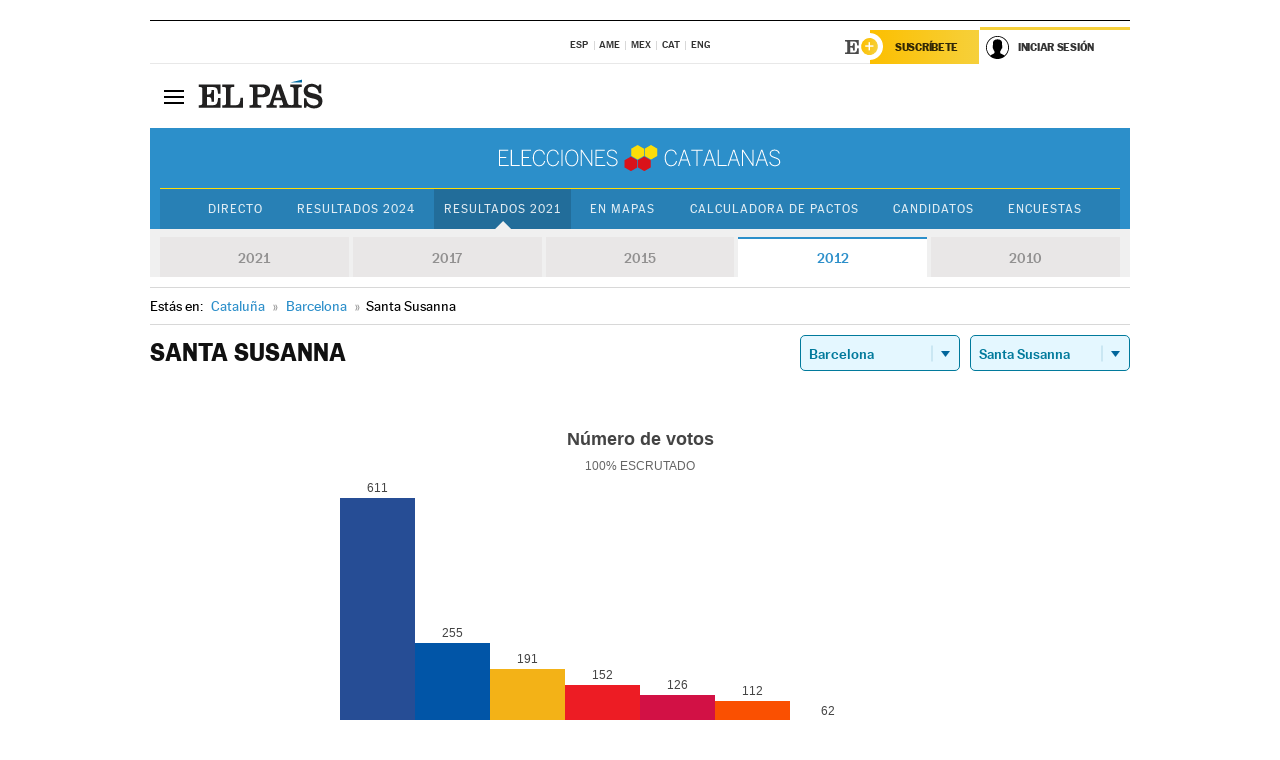

--- FILE ---
content_type: text/html; charset=UTF-8
request_url: https://resultados.elpais.com/elecciones/2012/autonomicas/09/08/261.html
body_size: 23373
content:
<!DOCTYPE html>
<html xmlns="http://www.w3.org/1999/xhtml" lang="es">
<head>
<title>Resultados Electorales en Santa Susanna: Elecciones Cataluña 2012 | EL PAÍS</title>
<meta name="description" content="Conoce los resultados de las Elecciones catalanas 2012 en Santa Susanna: número de votos, escaños por partidos a la Generalitat por provincia y localidad con EL PAÍS." />
<meta name="keywords" content="Santa Susanna, Elecciones Catalanas 2012,  Santa Susanna,  Elecciones Autonómicas, Elecciones en Cataluña, resultados electorales, escaños, Junts pel Sí, Artur Mas, PSC-PSOE, Partido Socialista, Miquel Iceta, Catalunya Sí que es Pot, Lluís Rabell,  CUP, Candidatura Unidad Popular, Raül Romeva, Ciutadans, Inés Arrimadas, UCD, Unió Democrática Catalunya, Antonio Baños, PPC, Partido Popular, Xavier García Albiol, Parlamento Catalán, Generalitat de Cataluña, candidatos, políticos, cabezas de lista, votos, votantes, sondeos, comicios, partidos políticos, coaliciones, grupos políticos, escrutinio, recuento, campaña, noticias" />
<meta property="og:title" content="Resultados Electorales en Santa Susanna: Elecciones Cataluña 2012" />
<meta property="og:description" content="Conoce los resultados de las Elecciones en catalanas 2012 en Santa Susanna: número de votos, escaños por partidos a la Generalitat por provincia y localidad con EL PAÍS." />
<meta property="og:url" content="https://resultados.elpais.com/elecciones/2012/autonomicas/09/08/261.html"/>
<meta property="og:image" content="https://ep00.epimg.net/iconos/v1.x/v1.0/promos/promo_og_catalunya2.png"/>
<meta property="og:site_name" content="EL PAÍS" />
<meta property="fb:app_id" content="94039431626" />
<meta property="article:publisher" content="https://www.facebook.com/elpais" />
<meta property="og:type" content="article" />
<meta property="article:section" content="Política" />
<meta property="article:tag" content="Elecciones" />
<meta property="article:tag" content="Elecciones Catalanas" />
<meta property="article:tag" content="Elecciones Cataluña" />
<meta property="article:tag" content="Resultados Elecciones Cataluña" />
<meta property="article:tag" content="ERC-CatSí" />
<meta property="article:tag" content="Junts Per Catalunya" />
<meta property="article:tag" content="PSC-PSOE" />
<meta property="article:tag" content="Catalunya En Comú-Podem" />
<meta property="article:tag" content="CUP" />
<meta property="article:tag" content="Ciutadans" />
<meta property="article:tag" content="PP" />
<meta property="article:tag" content="Parlamento Catalán" />
<meta property="article:tag" content="Generalitat de Cataluña" />
<meta http-equiv="Content-Type" content="text/html; charset=utf-8" />
<meta name="viewport" content="width=device-width, initial-scale=1.0, maximum-scale=1.0" />
<meta name="lang" content="es" />
<meta name="author" content="Ediciones EL PAÍS" />
<meta name="publisher" content="Ediciones EL PAÍS" />
<link rel="icon" href="//rsl00.epimg.net/favicon.png" type="image/png" />
<link rel="shortcut icon" href="//rsl00.epimg.net/favicon.png" type="image/png" />
<meta property="twitter:site" content="@el_pais" />
<meta property="twitter:card" content="summary" />
<link rel="publisher" href="https://plus.google.com/+elpais/posts"/>
<link rel="canonical" href="https://resultados.elpais.com/elecciones/2012/autonomicas/09/08/261.html"/>
<link href="//rsl00.epimg.net/estilos/v2.x/v2.1/normalizado.css"  rel="stylesheet" />
<link href="//rsl00.epimg.net/estilos/v2.x/v2.2/comunes.css"  rel="stylesheet" />
<link href="//rsl00.epimg.net/estilos/v2.x/v2.1/cabecera.css"  rel="stylesheet" />
<link href="//rsl00.epimg.net/estilos/resultados/2021/elecciones/14f/estilos.css" rel="stylesheet" />
<link href="//rsl00.epimg.net/estilos/resultados/2021/elecciones/14f/graficos4.css" rel="stylesheet" />
<script type="text/javascript" src="//ep01.epimg.net/js/v4.x/v4.0/portada.min.js"></script>
<script src="//rsl00.epimg.net/js/elecciones/graficos/v4.x/v4.12/buscador_municipios.js" type="text/javascript"></script>
<!--[if lt IE 9]><script language="Javascript" type="text/javascript" src="//rsl00.epimg.net/js/elecciones/excanvas/v3.x/v3.0/excanvas.js"></script><![endif]-->
<script language="Javascript" type="text/javascript" src="//rsl00.epimg.net/js/elecciones/graficos/v4.x/v4.4/graficos_CAT.js?ts=20210214_04"></script>
<script language="Javascript" type="text/javascript" src="//rsl00.epimg.net/js/elecciones/2021/14f/funciones.js"></script>
<!--
<meta http-equiv="refresh" content="300" />
-->
</head>
<body id="resultados" class="salida_carcasa elecc_catalanas"><div id="pxlhddncntrl" style="display:none"><script src="//ep00.epimg.net/js/prisa/user.min.js?i=1"></script><script src="//ep00.epimg.net/js/v4.x/v4.0/user.min.js?v=1"></script><script src="//ep00.epimg.net/js/comun/avisopcdidomi2.js"></script><script id="spcloader" src="https://sdk.privacy-center.org/loader.js" async></script><script src="//ep00.epimg.net/js/gdt/0681c221600c/a81a11db86dc/launch-f2b3c876fe9c.min.js"></script><script src="//ep00.epimg.net/js/comun/comun.min.js"></script><script src="https://arcsubscriptions.elpais.com/shareSession.js"></script></div>
<div id="contenedor" class="contenedor">
<main id="principal" class="principal" style="padding-top:0px">
<script type="text/javascript" src="//ak-ads-ns.prisasd.com/slot/elpais/slot.js"></script>
<div id="AdsCode" style="display:none">
<script type="text/javascript">
		var gtpdivid= 'elpais_gpt';
		var listadoKW = [];
		if (typeof(DFP_tags) != "undefined")
			listadoKW = DFP_tags;
		var address = document.location.href;
		var regExpTag = /elpais.com\/especiales\/(\d+)\/([^\/]*)\//i;
		var nombre_especial = "";

		var anio = "";
		var portal = "elpais";
		var result_re = regExpTag.exec(address);
		if (result_re )
		{
			anio = result_re[1];
			nombre_especial = "/" + result_re[2].replace(/-/g, "_");
			listadoKW.push(anio);
		}


		var ls_publi_tipo_acceso  	=  (dispositivoMovil && dispositivoMovil == true) ? 'mob' : 'web';
		var gtpadunit= 'elpais_'+ ls_publi_tipo_acceso + '/especiales' + nombre_especial;

		if (typeof(PBS) != "undefined")
		{

			var pbs_dimensiones = EPETBrowserDims();
			if (pbs_dimensiones.ancho >= 980){
				var huecosPBS = {
					"inter":false,
					"skin":false,
					"ldb1":[[728, 90],[980, 90]],
					"ldb3":[[728, 90],[980, 90]],
				};
			} else if (pbs_dimensiones.ancho >= 728){
				var huecosPBS = {
					"inter":false,
					"skin":false,
					"ldb1":[728, 90],
					"ldb3":[728, 90],
				};
			}else{
				var huecosPBS = {
					"skin":false,
					"skin":false,
					"mldb1":[[320, 50],[320, 100]],
					"mldb3":[320, 50],
				};
			}

			PBS.setAds({
				asy:false,
				adunit:gtpadunit,
				divid:gtpdivid,
				key:{ paiskey:listadoKW },
                rsp:'.principal',
				ads:huecosPBS
			});
		}
		else
			var PBS = {display:function(){}};
	</script>
</div>
<div class="envoltorio_publi estirar">
<div id='elpais_gpt-SKIN'>
<script type='text/javascript'>
			PBS.display('SKIN');
		</script>
</div>
</div>
<div class="envoltorio_publi estirar">
<div id='elpais_gpt-LDB1' class='publi_luto_vertical'>
<script type='text/javascript'>

			if ( pbs_dimensiones.ancho  >= 728)
				document.write("<div id='elpais_gpt-LDB1' class='publi_luto_vertical'><script type='text/javascript'>PBS.display('LDB1');<\/script></div>");
			else
				document.write("<div id='elpais_gpt-MLDB1' class='publi_luto_vertical'><script type='text/javascript'>PBS.display('MLDB1');<\/script></div>");
		</script>
</div>
</div>
<script type='text/javascript'>


</script>
<header class="cabecera" id="cabecera">
<div class="cabecera__interior" id="cabecera__interior">
<div class="cabecera-superior">
<div class="cabecera-superior__interior">
<div class="contenedor_centro">
<div class="ediciones">
<div class="ediciones__interior">
<span class="ediciones-titulo">Selecciona Edición</span>
<nav class="ediciones-navegacion">
<ul class="ediciones-navegacion-listado">
<li class=""><a href="/s/setEspana.html"><abbr title="Edición España">ESP</abbr></a></li>
<li class=""><a href="/s/setAmerica.html"><abbr title="Edición América">AME</abbr></a></li>
<li class=""><a href="/s/setMexico.html"><abbr title="Edición México">MEX</abbr></a></li>
<li class=""><a href="/s/setCat.html"><abbr title="Edición Cataluña">CAT</abbr></a></li>
<li class=""><a href="/s/setEnglish.html"><abbr title="Edición In English">ENG</abbr></a></li>
</ul>
</nav> 
</div> 
</div> 
</div> 
<div class="contenedor_derecha">
<div class="navegacion-sucripcion">
<ul itemtype="https://www.schema.org/SiteNavigationElement" itemscope="" class="sucripcion-listado">
<li class="newsletter" itemprop="name"><a href="https://usuarios.elpais.com/newsletters/?id_externo_promo=rpv_newsletters_bar_ep" itemprop="url">Newsletter</a></li>
<li class="suscribete" itemprop="name"><a href="//suscripciones.elpais.com?id_externo_promo=suscrip_cabecera_ep.com" itemprop="url">Suscríbete</a></li>
</ul>
</div>
<div class="usuario" id="usuario">
<style>
.principal--fijo .cabecera {
background-color: white !important;
}
.contenedor_derecha .cadena-ser,
.contenedor_derecha .buscador,
.contenedor_derecha .navegacion-sucripcion {
display: none !important;
}
.principal--fijo .elpais-logo a span {
background: url(https://ep01.epimg.net/iconos/v1.x/v1.4/logos/cabecera_interior.svg) no-repeat 0 0.438rem;
background-size: auto 1.875rem;
}
.principal--fijo .boton_elpais-menu span {
background: black;
}
.principal--fijo .contenedor_derecha {
width: auto;
padding-right: 10px;
}
.eppheader {
font-family: 'MarcinAntB', sans-serif;
font-weight: 100;
background-color: #f5d03a;
position: relative;
}
.eppheader:before {
content: '';
display: block;
width: 100%;
height: 40px;
transform: skew(0, -0.3deg);
top: 70%;
position: absolute;
background: #f5d03a;
z-index: -99;
}
.eppheader-primary {
position: relative;
background-color: #fff;
max-width: 1200px;
margin: 0 auto;
display: flex;
justify-content: space-between;
align-items: center;
box-sizing: border-box;
}
.eppheader-logo {
background: url("https://ep01.epimg.net/iconos/v2.x/v2.1/suscripcion/elpais+.svg") no-repeat center center;
background-size: 100%;
width: 178px;
height: 41px;
}
.eppheader-logo a {
width: 100%;
height: 100%;
}
.eppheader-login-content {
width: 253px;
height: 37px;
z-index: 12;
display: flex;
position: relative;
}
.eppheader-login-content:before {
content: '';
width: 38px;
height: 27px;
display: inline;
position: absolute;
top: 6px;
left: -25px;
background: url("https://ep01.epimg.net/iconos/v2.x/v2.1/suscripcion/logoE+.svg") no-repeat center center;
z-index: 11;
}
.eppheader-login-content.open {
background: #fff;
}
.eppheader-login-content.open .arrow {
transform: rotate(180deg);
}
.eppheader-login-content.open + .eppheader-menu-open {
display: block;
}
.eppheader-login-content.logged .eppheader-user {
background-image: none;
padding-left: 10px;
white-space: nowrap;
overflow: hidden;
text-overflow: ellipsis;
width: 90%;
}
.eppheader-login-content.logged .arrow {
display: block;
}
.eppheader-login-content.logged.subscribed {
background: linear-gradient(270deg, #f6d03b 0%, #fcbf00 100%);
}
.eppheader-login-content.subscribed .eppheader-subscription {
display: none;
}
.eppheader-login-content.subscribed .eppheader-user {
background: linear-gradient(270deg, #f6d03b 0%, #fcbf00 100%);
padding-left: 20px;
border-top: 0;
width: 150px;
}
.eppheader-subscription {
color: rgba(0,0,0,0.8);
font-family: 'MarcinAntB', sans-serif;
font-weight: 500;
font-size: 11px;
letter-spacing: -.29px;
line-height: 14px;
text-transform: uppercase;
position: relative;
padding: 0 15px 0 25px;
width: 109px;
height: 37px;
box-sizing: border-box;
background: linear-gradient(270deg, #f6d03b 0%, #fcbf00 100%);
display: flex;
align-items: center;
margin-right: 1px;
}
.eppheader-user {
width: 150px;
box-sizing: border-box;
font-family: 'MarcinAntB', sans-serif;
font-weight: 400;
font-size: 10px;
color: rgba(0,0,0,0.8);
letter-spacing: -.29px;
border-top: 3px solid #f6d03b;
padding-right: 10px;
white-space: nowrap;
cursor: pointer;
z-index: 10;
display: flex;
justify-content: space-between;
align-items: center;
background: url("https://ep01.epimg.net/iconos/v2.x/v2.1/suscripcion/user.svg") no-repeat 10px center #F8F8F8;
text-transform: uppercase;
padding-left: 43px;
}
.eppheader-user-name--mobile {
font-size: 11px;
font-weight: 500;
}
.subscribed .eppheader-user-name--mobile {
font-size: 13px;
}
.eppheader-user .arrow {
display: none;
width: 11px;
height: 11px;
background: url('https://ep01.epimg.net/iconos/v2.x/v2.1/suscripcion/arrow-login.svg') transparent no-repeat center / 98%;
transition: transform .6s;
}
.eppheader-user-name {
overflow: hidden;
text-overflow: ellipsis;
white-space: nowrap;
width: 140px;
}
.eppheader-user-name--mobile {
display: none;
}
.eppheader-menu-open {
display: none;
position: absolute;
right: 0;
top: 100%;
background: #fff;
width: 330px;
box-shadow: 0 0 14px 0 rgba(0, 0, 0, 0.09);
z-index: 11;
}
.eppheader-menu-open-header {
text-align: center;
padding: 5px 20px 20px;
border-bottom: 2px solid #f8f8f8;
margin: 20px 0 16px;
}
.eppheader-menu-open-header h3 {
font-family: 'MarcinAntB', sans-serif;
font-weight: 500;
font-size: 15px;
text-transform: none;
}
.eppheader-menu-open-nav {
padding: 0 16px;
}
.eppheader-menu-open-nav a:hover {
text-decoration: underline;
}
.eppheader-menu-open ul {
background: #f8f8f8;
border-radius: 4px;
overflow: hidden;
padding: 24px 16px 16px;
}
.eppheader-menu-open li {
padding-bottom: 16px;
font-size: 16px;
line-height: 100%;
font-weight: 100;
text-transform: none;
text-align: left;
}
.eppheader-menu-open li a {
color: rgba(0, 0, 0, 0.8);
}
.eppheader-menu-open .disconnect {
display: block;
color: #EFB500;
font-family: 'MarcinAntB', sans-serif;
font-weight: 500;
font-size: 14px;
line-height: 14px;
text-align: center;
text-transform: none;
margin: 17px auto 18px;
text-decoration: underline;
}
.eppheader-menu-open .disconnect:hover {
text-decoration: underline;
}
.eppheader-btn-subscription {
display: inline-block;
background: #FCBF00;
border-radius: 40px;
padding: 16px 26px;
margin: 7px 10px 12px;
color: #fff;
font-family: 'MarcinAntB', sans-serif;
font-weight: 900;
font-size: 14px;
letter-spacing: .05px;
line-height: 17px;
text-align: center;
text-transform: uppercase;
}
.eppheader-nav {
max-width: 1200px;
margin: 0 auto;
display: flex;
justify-content: center;
align-items: center;
}
.eppheader-nav ul {
display: flex;
}
.eppheader-nav li {
color: #000;
font-family: 'MarcinAntB', sans-serif;
font-weight: 300;
font-size: 12px;
letter-spacing: .42px;
line-height: 15px;
text-align: center;
text-transform: uppercase;
display: inline-flex;
align-items: center;
}
.eppheader-nav li:before {
content: '·';
margin: 0 20px;
}
.eppheader-nav li:first-child:before {
content: none;
}
.eppheader-nav a {
box-sizing: border-box;
padding: 20px 0;
border-bottom: 5px solid transparent;
letter-spacing: .6px;
min-width: 100px;
}
.eppheader-nav a.active, .eppheader-nav a:hover {
font-weight: 700;
border-bottom: 5px solid #fff;
letter-spacing: 0;
}
.boton_suscribete-movil {
display: none;
}
@media only screen and (max-width: 767px) {
#salida_portadilla #cabecera .contenedor_derecha {
padding-right: 5px;
}
.eppheader {
margin-bottom: 30px;
}
.eppheader:before {
transform: skew(0, -1.5deg);
top: 63%;
}
.eppheader-logo {
width: 125px;
}
.eppheader-primary {
margin: 0;
padding: 0 0 0 10px;
height: 47px;
}
.eppheader-login-content {
display: block;
width: 54px;
height: auto;
padding: 3px 10px 5px;
border-top: 2px solid transparent;
padding-right: 5px;
width: 49px;
}
.eppheader-login-content:before {
content: none;
}
.eppheader-subscription, .eppheader-user-name {
display: none;
}
.eppheader-user-name--mobile {
display: block;
}
.eppheader-login-content.logged .eppheader-user, .eppheader-user {
width: 33px;
height: 33px;
padding: 0;
background: url("https://ep01.epimg.net/iconos/v2.x/v2.1/suscripcion/user-2.svg") transparent no-repeat center center;
background-position: center top;
background-size: 100%;
box-shadow: inset 0 0 0 1.5px white;
border: 1px solid #f5d03a;
border-radius: 50%;
}
.eppheader-login-content.logged .eppheader-user {
background: #E8E8E8;
/*box-shadow: -1px -1px 6px 0 rgba(0, 0, 0, 0.09);*/
}
.eppheader-login-content.logged .eppheader-user-name {
text-align: center;
}
.eppheader-login-content.logged .arrow {
display: block;
position: absolute;
left: -3px;
opacity: .6;
width: 9px;
height: 6px;
background-size: 100%;
}
.eppheader-login-content.logged.subscribed {
background: #fff;
}
.eppheader-login-content.logged.subscribed .eppheader-user {
background: linear-gradient(270deg, #f6d03b 0%, #fcbf00 100%);
border: 0;
box-shadow: none;
}
.eppheader-login-content.open {
z-index: 12;
box-shadow: 0 -7px 7px 0 rgba(0, 0, 0, 0.09);
border-top: 2px solid #f5d03a;
width: 62px;
padding-left: 23px;
}
.eppheader-login-content.open .eppheader-user .arrow {
/*display: none;*/
transform: rotate(180deg);
left: 10px;
}
.eppheader-menu-open {
right: 20px;
top: calc(100% - 20px);
}
.eppheader-login-content.open + .eppheader-menu-open {
box-shadow: -1px -1px 6px 0 rgba(0, 0, 0, 0.09);
width: calc(100vw - 1.875rem);
right: 0;
top: 94%;
top: 45px;
width: calc(100vw - 10px);
max-width: 330px;
}
.eppheader-nav ul {
width: 100vw;
overflow-x: scroll;
height: 45px;
}
.eppheader-nav li {
height: 50px;
}
.eppheader-nav li:before {
margin: 0 5px;
}
.eppheader-nav li:last-child {
padding-right: 15px;
}
.eppheader-nav a {
font-size: 12px;
padding: 10px 0;
white-space: nowrap;
border: 0;
}
.boton_suscribete-movil {
display: block;
border-top: 2px solid #E2BE35;
background: #f6d03b;
background: -moz-linear-gradient(left,  #f6d03b 0%, #f6d03b 100%);
background: -webkit-linear-gradient(left,  #f6d03b 0%,#f6d03b 100%);
background: linear-gradient(to right,  #f6d03b 0%,#f6d03b 100%);
filter: progid:DXImageTransform.Microsoft.gradient( startColorstr='#f6d03b', endColorstr='#f6d03b',GradientType=1 );
font-family: 'MarcinAntB', sans-serif;
font-weight: 500;
color: #312806;
font-size: 11px;
line-height: 14px;
padding: 8px 10px;
text-align: center;
width: 100%;
text-indent: 0;
text-transform: uppercase;
height: auto;
margin-bottom: 5px;
}
}
@media (max-width: 37.438em){
body.salida_articulo .boton_suscribete-movil {
width: auto;
margin: 0 -0.625rem;
}
}
@media (max-width: 47.938em){
.eppheader-login-content.open + .eppheader-menu-open {
width: calc(100vw - 10px);
}
}
@media (max-width: 47.938em){ /* 767PX */
.visible .elpais-menu__interior {
width: 90%;
}
.elpais .ediciones {
padding: 3.788rem 2% 1rem;
}
.altocontraste {
right: auto;
left: 0.125rem;
top: 58px;
}
.tamanoletra {
top: 58px;
}
}
/* cabecera fija  */
.principal--fijo .cabecera {
box-shadow: rgba(0, 0, 0, 0.1) 0 2px 4px;
}
@media (min-width: 48em){
.principal--fijo .cabecera-seccion {
background: white;
}
.principal--fijo .cabecera .eppheader-btn {
margin-top: 6px;
}
}
@media (min-width: 62.5em){
.principal--fijo .elpais-menu__interior {
max-width: 62.5rem;
width: 100vw;
}
body.salida_articulo_especial .principal--fijo .cabecera {
background-color: white;
}
}
/* EPMAS */
.the-header {
text-align: right;
}
.the-header .eppheader-btn {
display: inline-block;
text-align: left;
margin-right: 10px;
}
a.eppheader-btn-subscription:hover {
color: white;
opacity: 0.8;
}
@media (min-width: 768px) and (max-width: 1000px){
.eppheader-login-content:not(.subscribed):before {
content: none;
display: none;
}
.eppheader-subscription {
border-top: 3px solid white;
width: 83px;
padding-left: 8px;
padding-right: 8px;
}
.eppheader-login-content .eppheader-user {
text-align: left;
}
.eppheader-login-content:not(.logged) .eppheader-user {
width: 123px;
padding-left: 40px;
padding-right: 0;
}
.eppheader-login-content.logged .eppheader-user {
width: 109px;
padding-left: 10px;
}
.eppheader-login-content {
width: 207px;
}
.eppheader-login-content.logged {
width: 193px;
}
.eppheader-user {
letter-spacing: normal;
}
.eppheader-user .arrow {
width: 16px;
}
.open .eppheader-user {
background-color: white;
}
.eppheader-login-content.subscribed {
width: 125px;
}
.eppheader-login-content.subscribed .eppheader-user {
width: 125px;
padding-left: 20px;
font-weight: 700;
}
}
@media (min-width: 1001px){
.eppheader-subscription {
border-top: 3px solid white;
}
.eppheader-login-content .eppheader-user {
text-align: left;
}
.eppheader-login-content:not(.logged) .eppheader-user .eppheader-user-name {
font-size: 11px;
}
.principal--fijo .eppheader-login-content:not(.logged) .eppheader-user .eppheader-user-name {
text-transform: uppercase;
}
.eppheader-login-content:not(.logged) .eppheader-user {
width: 150px;
}
.eppheader-login-content.logged .eppheader-user {
width: 150px;
padding-left: 22px;
}
.open .eppheader-user {
background-color: white;
}
.principal--fijo .eppheader-user {
background-color: white;
text-transform: none;
font-size: 11px;
font-weight: 700;
}
.eppheader-login-content.logged.subscribed {
width: 150px;
}
.eppheader-login-content.logged.subscribed .eppheader-user {
font-weight: 700;
}
}
#elpais .navegacion-sucripcion ul .suscribete a {
background: -webkit-gradient(linear,right top,left top,from(#f6d03b),to(#fcbf00));
background: linear-gradient(270deg,#f6d03b,#fcbf00);
color: rgba(0,0,0,.8);
}
@media (max-width: 47.938em) {
.elpais-logo,
.principal--fijo .elpais-logo {
text-align: left;
margin-left: 48px;
}
}
@media (max-width: 767px){
#cabecera .elpais-logo a span {
background-size: auto 30px;
background-position: center left;
}
#usuario .eppheader-primary {
background: transparent;
padding: 7px 6px 9px 0;
display: block;
}
#usuario .eppheader-login-content {
width: 134px;
padding: 0;
}
#usuario .eppheader-subscription {
display: inline-block;
vertical-align: middle;
width: 86px;
padding: 0;
background: transparent;
border-right: 1px solid #E2E2E2;
height: 33px;
line-height: 32px;
color: #FDC002;
margin-right: 0;
}
#usuario .eppheader-user {
float: right;
}
#usuario .eppheader-login-content.logged {
width: 142px;
}
#usuario .eppheader-login-content.logged .eppheader-subscription {
margin-right: 23px;
}
#usuario .eppheader-login-content.logged .eppheader-user {
position: relative;
overflow: visible;
}
#usuario .eppheader-login-content.logged .eppheader-user-name {
font-weight: 700;
}
#usuario .eppheader-login-content.logged .arrow {
left: -14px;
top: 12px;
}
#usuario .eppheader-login-content.logged.open {
box-shadow: none;
background: transparent;
border-top-color: transparent;
}
#usuario .eppheader-login-content.open + .eppheader-menu-open {
top: 48px;
-webkit-box-shadow: 0 0 14px 0 rgba(0,0,0,.09);
box-shadow: 0 0 14px 0 rgba(0,0,0,.09);
}
#usuario .eppheader-login-content.open + .eppheader-menu-open:before {
content: '';
display: block;
position: absolute;
right: 0;
top: -47px;
width: 62px;
height: 47px;
border-top: 3px solid #F5D03A;
background: white;
z-index: 12;
}
#usuario .eppheader-login-content.logged.subscribed {
background: transparent;
}
#usuario .eppheader-login-content.logged.subscribed .arrow {
left: -13px;
top: 13px;
}
}
@media (min-width: 768px){
#cabecera__interior {
border-top: 1px solid black;
}
.principal--fijo #cabecera {
border-top: 1px solid black;
}
.principal--fijo #cabecera__interior {
border-top: none;
min-height: 49px;
}
.principal--fijo #cabecera .contenedor_derecha {
padding-right: 15px;
}
body.salida_articulo .principal--fijo #cabecera .contenedor_derecha {
padding-right: 10px;
}
.principal:not(.principal--fijo) #cabecera__interior {
padding-top: 6px;
}
#usuario .eppheader-login-content.logged .eppheader-user {
text-transform: uppercase;
}
}
@media (max-width: 1000px) and (min-width: 768px){
.principal--fijo .elpais-logo {
float: left;
margin-left: 3rem;
}
#usuario .eppheader-login-content {
width: 213px;
}
#usuario .eppheader-login-content:not(.logged) .eppheader-user {
font-size: 11px;
font-weight: 700;
letter-spacing: -0.29px;
width: 129px;
background-color: white;
padding-left: 38px;
background-position: 6px center;
}
#usuario .eppheader-login-content.logged {
max-width: 236px;
width: auto;
justify-content: flex-end;
}
#usuario .eppheader-login-content.logged .eppheader-user {
font-size: 11px;
font-weight: 700;
letter-spacing: -0.29px;
background-color: white;
padding-left: 10px;
padding-right: 30px;
width: auto;
display: inline-block;
line-height: 35px;
}
#usuario .eppheader-login-content.logged .eppheader-user .arrow {
width: 10px;
position: absolute;
right: 11px;
top: 16px;
}
#usuario .eppheader-login-content.logged .eppheader-subscription {
font-weight: 700;
}
#usuario .eppheader-login-content.logged.subscribed .eppheader-user {
padding-left: 22px;
line-height: 37px;
}
#usuario .eppheader-login-content.logged.subscribed .eppheader-user .arrow {
top: 14px;
}
}
@media (min-width: 1001px) {
#usuario .eppheader-subscription {
font-weight: 700;
}
#usuario .eppheader-login-content {
width: 260px;
}
#usuario .eppheader-login-content:not(.logged) .eppheader-user {
font-size: 11px;
font-weight: 700;
letter-spacing: -0.29px;
width: 150px;
background-color: white;
padding-left: 38px;
background-position: 6px center;
}
#usuario .eppheader-login-content.logged .eppheader-user {
font-size: 11px;
font-weight: 700;
letter-spacing: -0.29px;
background-color: white;
padding-left: 22px;
padding-right: 30px;
width: 150px;
display: inline-block;
line-height: 35px;
}
#usuario .eppheader-login-content.logged .eppheader-user .arrow {
width: 10px;
position: absolute;
right: 11px;
top: 16px;
}
#usuario .eppheader-login-content.logged.subscribed {
width: 150px;
}
#usuario .eppheader-login-content.logged.subscribed .eppheader-user {
line-height: 37px;
padding-left: 24px;
}
#usuario .eppheader-login-content.logged.subscribed .eppheader-user .arrow {
top: 14px;
}
}
#usuario .eppheader-menu-open-header:empty {
display: none;
}
#usuario .eppheader-menu-open-nav:nth-child(1) {
padding-top: 16px;
}
</style>
<script>  var newHeader = true; </script>
<div id="capausuario" class="eppheader-btn">
<div id="loginContent" class="eppheader-primary">
<div id="loginContentHeader" class="eppheader-login-content">
<a href="https://suscripciones.elpais.com" class="eppheader-subscription">Suscríbete</a>
<a id="userName" href="https://elpais.com/subscriptions/#/sign-in?prod=REG&o=CABEP&backURL=https%3A%2F%2Fresultados.elpais.com%2Felecciones%2F2012%2Fautonomicas%2F09%2F08%2F261.html" class="eppheader-user">
<span id="nombreUsuario" class="eppheader-user-name">Iniciar Sesión</span>
<span class="arrow"></span>
</a>
</div>
</div>
</div>
</div> 
<div class="buscador" id="buscador">
<button class="boton_buscador" id="boton_buscador">Buscador</button>
<div class="buscador__interior">
<button class="boton_cerrar" id="cerrar_buscador">Cerrar</button>
<div class="buscador-formulario">
<form name="formulario_busquedas" action="/buscador/" method="POST">
<input type="search" name="qt" placeholder="" value="" autocomplete="off">
<button class="boton_buscar" id="boton_buscar">Buscar</button>
</form>
</div> 
</div> 
</div> 
</div> 
</div> 
</div> 
<div class="elpais elpais_40a" id="elpais">
<div class="elpais-menu" id="elpais-menu">
<button id="boton_elpais-menu" class="boton boton_elpais-menu"><span>Secciones</span> <span></span> <span></span> <span></span></button>
<div class="elpais-menu__interior">
<button id="cerrar_elpais-menu" class="boton_cerrar"><span>Cerrar</span> <span></span> <span></span> <span></span></button>
<div class="ediciones">
<div class="ediciones__interior">
<span class="ediciones-titulo">Selecciona Edición</span>
<nav class="ediciones-navegacion">
<ul class="ediciones-navegacion-listado">
<li class=""><a href="/s/setEspana.html"><abbr title="Edición España">ESP</abbr></a></li>
<li class=""><a href="/s/setAmerica.html"><abbr title="Edición América">AME</abbr></a></li>
<li class=""><a href="/s/setMexico.html"><abbr title="Edición México">MEX</abbr></a></li>
<li class=""><a href="/s/setCat.html"><abbr title="Edición Cataluña">CAT</abbr></a></li>
<li class=""><a href="/s/setEnglish.html"><abbr title="Edición In English">ENG</abbr></a></li>
</ul>
</nav> 
</div> 
</div> <div id="tamanoletra" class="tamanoletra"> <span class="tamanoletra-nombre">Tamaño letra</span>
<button id="tamanoletra--disminuir" title="Disminuir tamaño de letra">a<sup>-</sup></button>
<button id="tamanoletra--aumentar"  title="Aumentar tamaño de letra">A<sup>+</sup></button>
</div>
<div class="altocontraste" id="altocontraste">
<button id="boton_altocontraste" class="boton_altocontraste"><span class="boton-nombre">Alto contraste</span> <span class="control"><span class="control-punto"></span></span> </button>
</div>
<nav class="elpais-navegacion">
<div class="navegacion navegacion_secciones"> 
<ul itemscope="" itemtype="https://schema.org/SiteNavigationElement" class="navegacion-listado" id="navegacion-listado">
<li id="subnavegacion_internacional" itemprop="name" class="internacional navegacion_secciones--submenu">
<a itemprop="url" href="//elpais.com/internacional/">Internacional</a>
<button id="boton_subnavegacion_internacional">mostrar/ocultar menú Internacional</button>
<div class="subnavegacion">
<ul class="navegacion-listado">
<li itemprop="name"><a itemprop="url" href="//elpais.com/tag/europa/a/">Europa</a></li>
<li itemprop="name"><a itemprop="url" href="//elpais.com/internacional/estados_unidos.html">Estados Unidos</a></li>
<li itemprop="name"><a itemprop="url" href="//elpais.com/internacional/mexico.html">México</a></li>
<li itemprop="name"><a itemprop="url" href="//elpais.com/tag/latinoamerica/a/">América Latina</a></li>
<li itemprop="name"><a itemprop="url" href="//elpais.com/tag/oriente_proximo/a/">Oriente Próximo</a></li>
<li itemprop="name"><a itemprop="url" href="//elpais.com/tag/c/fc0affdd9ca95b29da5e148791d8b5d0">Asia</a></li>
<li itemprop="name"><a itemprop="url" href="//elpais.com/tag/africa/a/">África</a></li>
</ul>
</div>
</li>
<li id="subnavegacion_opinion" itemprop="name" class="opinion navegacion_secciones--submenu">
<a itemprop="url" href="//elpais.com/opinion/">Opinión</a>
<button id="boton_subnavegacion_opinion">mostrar/ocultar menú Opinión</button>
<div class="subnavegacion">
<ul class="navegacion-listado">
<li itemprop="name"><a itemprop="url" href="//elpais.com/opinion/editoriales/">Editoriales </a></li>
<li itemprop="name"><a itemprop="url" href="https://elpais.com/autor/cartas-director/">Cartas al director </a></li>
<li itemprop="name"><a itemprop="url" href="https://elpais.com/noticias/vinetas/">Viñetas </a></li>
</ul>
</div>
</li>
<li id="subnavegacion_politica" itemprop="name" class="politica navegacion_secciones--submenu">
<a itemprop="url" href="//elpais.com/politica">España</a>
<button id="boton_subnavegacion_politica">mostrar/ocultar menú España</button>
<div class="subnavegacion">
<ul class="navegacion-listado">
<li itemprop="name"><a itemprop="url" href="//elpais.com/noticias/andalucia/">Andalucía </a></li>
<li itemprop="name"><a itemprop="url" href="//elpais.com/espana/catalunya/">Cataluña </a></li>
<li itemprop="name"><a itemprop="url" href="//elpais.com/espana/comunidad-valenciana/">C. Valenciana </a></li>
<li itemprop="name"><a itemprop="url" href="//elpais.com/noticias/galicia/">Galicia </a></li>
<li itemprop="name"><a itemprop="url" href="//elpais.com/espana/madrid/">Madrid </a></li>
<li itemprop="name"><a itemprop="url" href="//elpais.com/noticias/pais-vasco/">País Vasco </a></li>
<li itemprop="name"><a itemprop="url" href="//elpais.com/ccaa/">Más comunidades </a></li>
</ul>
</div>
</li>
<li id="subnavegacion_economia" itemprop="name" class="economia navegacion_secciones--submenu">
<a itemprop="url" href="//elpais.com/economia">Economía </a>
<button id="boton_subnavegacion_economia">mostrar/ocultar menú Economía</button>
<div class="subnavegacion">
<ul class="navegacion-listado">
<li itemprop="name"><a itemprop="url" href="//elpais.com/tag/mercados_financieros/a/">Mercados </a></li>
<li itemprop="name"><a itemprop="url" href="//elpais.com/agr/mis_finanzas/a/">Mis finanzas</a></li>
<li itemprop="name"><a itemprop="url" href="//elpais.com/economia/vivienda.html">Vivienda </a></li>
<li itemprop="name"><a itemprop="url" href="//elpais.com/agr/mis_derechos/a/">Mis Derechos </a></li>
<li itemprop="name"><a itemprop="url" href="//elpais.com/agr/formacion/a/">Formación</a></li>
<li itemprop="name"><a itemprop="url" href="//elpais.com/agr/negocios/a/"><strong>Negocios </strong></a></li>
<li itemprop="name"><a itemprop="url" href="//cincodias.elpais.com/"><strong>Cincodías </strong></a></li>
</ul>
</div>
</li>
<li id="subnavegacion_sociedad" itemprop="name" class="sociedad navegacion_secciones--submenu">
<a itemprop="url" href="//elpais.com/sociedad/">Sociedad</a>
<button id="boton_subnavegacion_sociedad">mostrar/ocultar menú Sociedad</button>
<div class="subnavegacion">
<ul class="navegacion-listado">
<li itemprop="name"><a itemprop="url" href="/tag/medio_ambiente/a/">Medio Ambiente </a></li>
<li itemprop="name"><a itemprop="url" href="/tag/igualdad_oportunidades/a/">Igualdad </a></li>
<li itemprop="name"><a itemprop="url" href="/tag/sanidad/a/">Sanidad </a></li>
<li itemprop="name"><a itemprop="url" href="/tag/consumo/a/">Consumo </a></li>
<li itemprop="name"><a itemprop="url" href="/tag/asuntos_sociales/a/">Asuntos sociales </a></li>
<li itemprop="name"><a itemprop="url" href="/tag/laicismo/a/">Laicismo </a></li>
<li itemprop="name"><a itemprop="url" href="/tag/comunicacion/a/">Comunicaci&oacute;n </a></li>
</ul>
</div>
</li>
<li id="subnavegacion_educacion" itemprop="name" class="educacion"> <a itemprop="url" href="//elpais.com/educacion">Educación</a> </li>
<li id="subnavegacion_educacion" itemprop="name" class="educacion"> <a itemprop="url" href="//elpais.com/clima-y-medio-ambiente">Medio ambiente</a> </li>
<li id="subnavegacion_ciencia" itemprop="name" class="ciencia"> <a itemprop="url" href="//elpais.com/ciencia">Ciencia</a> </li>
<li id="subnavegacion_tecnologia" itemprop="name" class="tecnologia navegacion_secciones--submenu">
<a itemprop="url" href="//elpais.com/tecnologia/">Tecnología</a>
<button id="boton_subnavegacion_tecnologia">mostrar/ocultar menú Tecnología</button>
<div class="subnavegacion">
<ul class="navegacion-listado">
<li itemprop="name"><a itemprop="url" href="//elpais.com/tag/tecnologias_movilidad/a/">Móviles</a></li>
<li itemprop="name"><a itemprop="url" href="//elpais.com/tag/redes_sociales/a/">Redes sociales</a></li>
<li itemprop="name"><a itemprop="url" href="//elpais.com/agr/banco_de_pruebas_gadgets/a">Banco de pruebas</a></li>
<li itemprop="name"><a itemprop="url" href="http://www.meristation.com/">Meristation</a></li>
</ul>
</div>
</li>
<li id="subnavegacion_cultura" itemprop="name" class="cultura navegacion_secciones--submenu">
<a itemprop="url" href="//elpais.com/cultura/">Cultura</a>
<button id="boton_subnavegacion_cultura">mostrar/ocultar menú Cultura</button>
<div class="subnavegacion">
<ul class="navegacion-listado">
<li itemprop="name"><a itemprop="url" href="//elpais.com/tag/libros/a/">Literatura </a></li>
<li itemprop="name"><a itemprop="url" href="//elpais.com/tag/cine/a/">Cine </a></li>
<li itemprop="name"><a itemprop="url" href="//elpais.com/tag/musica/a/">Música </a></li>
<li itemprop="name"><a itemprop="url" href="//elpais.com/tag/teatro/a/">Teatro </a></li>
<li itemprop="name"><a itemprop="url" href="//elpais.com/tag/danza/a/">Danza </a></li>
<li itemprop="name"><a itemprop="url" href="//elpais.com/tag/arte/a/">Arte </a></li>
<li itemprop="name"><a itemprop="url" href="//elpais.com/tag/arquitectura/a/">Arquitectura </a></li>
<li itemprop="name"><a itemprop="url" href="//elpais.com/tag/toros/a/">Toros </a></li>
</ul>
</div>
</li>
<li id="subnavegacion_gente" itemprop="name" class="gente "><a itemprop="url" href="//elpais.com/gente/">Gente</a></li>
<li id="subnavegacion_estilo" itemprop="name" class="estilo navegacion_secciones--submenu">
<a itemprop="url" href="//elpais.com/elpais/estilo.html">Estilo</a>
<button id="boton_subnavegacion_estilo">mostrar/ocultar menú Estilo</button>
<div class="subnavegacion">
<ul class="navegacion-listado">
<li itemprop="name"><a itemprop="url" href="//elpais.com/tag/moda/a/">Moda </a></li>
<li itemprop="name"><a itemprop="url" href="//elpais.com/tag/gastronomia/a/">Gastronomía </a></li>
<li itemprop="name"><a itemprop="url" href="//elpais.com/gente/">Gente </a></li>
</ul>
</div>
</li>
<li id="subnavegacion_deportes" itemprop="name" class="activo navegacion_secciones--submenu">
<a itemprop="url" class="deportes" href="//elpais.com/deportes/">Deportes</a>
<button id="boton_subnavegacion_deportes">mostrar/ocultar menú Deportes</button>
<div class="subnavegacion">
<ul class="navegacion-listado">
<li itemprop="name"><a itemprop="url" href="//elpais.com/tag/futbol/a/">Fútbol </a></li>
<li itemprop="name"><a itemprop="url" href="//elpais.com/tag/baloncesto/a/">Baloncesto </a></li>
<li itemprop="name"><a itemprop="url" href="//elpais.com/tag/tenis/a/">Tenis </a></li>
<li itemprop="name"><a itemprop="url" href="//elpais.com/tag/ciclismo/a/">Ciclismo </a></li>
<li itemprop="name"><a itemprop="url" href="//elpais.com/tag/formula_1/a/">Fórmula 1 </a></li>
<li itemprop="name"><a itemprop="url" href="//elpais.com/tag/motociclismo/a/">Motociclismo </a></li>
<li itemprop="name"><a itemprop="url" href="//elpais.com/tag/golf/a/">Golf </a></li>
<li itemprop="name"><a itemprop="url" href="//elpais.com/tag/c/71ddc71077b77126d68866b37ca75576">Otros deportes </a></li>
</ul>
</div>
</li>
<li id="subnavegacion_television" itemprop="name" class="television navegacion_secciones--submenu">
<a itemprop="url" href="//elpais.com/television">Televisión</a>
<button id="boton_subnavegacion_television">mostrar/ocultar menú Televisión</button>
<div class="subnavegacion">
<ul class="navegacion-listado">
<li itemprop="name"><a itemprop="url" href="//elpais.com/tag/series_tv/a">Series</a></li>
<li itemprop="name"><a itemprop="url" href="//elpais.com/agr/quinta_temporada/a">Quinta Temporada</a></li>
<li itemprop="name"><a itemprop="url" href="//elpais.com/tag/c/7d625399e46888dd89ed95dffc053da9">Programas</a></li>
<li itemprop="name"><a itemprop="url" href="//elpais.com/tag/c/9ad0cb2811e406a7c7b0a939844d33e2">Comunicación</a></li>
<li itemprop="name"><a itemprop="url" href="//elpais.com/tag/critica_television/a">Crítica TV</a></li>
<li itemprop="name"><a itemprop="url" href="//elpais.com/tag/avance_television/a">Avances</a></li>
<li itemprop="name"><a itemprop="url" href="https://programacion-tv.elpais.com/">Programación TV</a></li>
</ul>
</div>
</li>
<li itemprop="name" class="inenglish"> <a itemprop="url" href="//elpais.com/elpais/inenglish.html">In english</a> </li>
<li itemprop="name" class="motor"> <a itemprop="url" href="http://motor.elpais.com">Motor</a> </li>
</ul>
</div>
<div class="navegacion navegacion_suplementos"> 
<ul class="navegacion-listado" itemscope="" itemtype="https://schema.org/SiteNavigationElement">
<li itemprop="name" class="cinco_dias"><a itemprop="url" href="//cincodias.elpais.com">Cinco Días</a></li>
<li itemprop="name" class="eps"><a itemprop="url" href="https://elpais.com/eps/">EL PAÍS SEMANAL</a></li>
<li itemprop="name" class="babelia"><a itemprop="url" href="//elpais.com/cultura/babelia.html">Babelia</a></li>
<li itemprop="name" class="el_viajero"><a itemprop="url" href="//elviajero.elpais.com/">El Viajero</a></li>
<li itemprop="name" class="negocios"><a itemprop="url" href="//elpais.com/agr/negocios/a/">Negocios</a></li>
<li itemprop="name" class="ideas"><a itemprop="url" href="//elpais.com/elpais/ideas.html">Ideas</a></li>
<li itemprop="name" class="planeta_futuro"><a itemprop="url" href="//elpais.com/planeta-futuro/">Planeta Futuro</a></li>
<li itemprop="name" class="el_comidista"><a itemprop="url" href="https://elcomidista.elpais.com/" >El Comidista</a></li>
<li itemprop="name" class="smoda"><a itemprop="url" href="http://smoda.elpais.com/">Smoda</a></li>
<li itemprop="name" class="icon"><a itemprop="url" href="//elpais.com/icon/">ICON</a></li>
<li itemprop="name" class="design"><a itemprop="url" href="//elpais.com/icon-design/">ICON Design</a></li>
<li itemprop="name" class="mamas_papas"><a itemprop="url" href="//elpais.com/mamas-papas/">Mamas & Papas</a></li>
</ul>
</div>
<div class="navegacion navegacion_ademas"> 
<ul class="navegacion-listado" itemscope="" itemtype="https://schema.org/SiteNavigationElement">
<li itemprop="name" class="fotos"><a itemprop="url" href="//elpais.com/elpais/album.html">Fotos</a></li>
<li itemprop="name" class="vinetas"><a itemprop="url" href="https://elpais.com/noticias/vinetas/">Viñetas</a></li>
<li itemprop="name" class="especiales"><a itemprop="url" href="//elpais.com/especiales/">Especiales</a></li>
<li itemprop="name" class="obituarios"><a itemprop="url" href="//elpais.com/tag/obituario/a/">Obituarios</a></li>
<li itemprop="name" class="hemeroteca"><a itemprop="url" href="//elpais.com/diario/">Hemeroteca</a></li>
<li itemprop="name" class="el_tiempo"><a itemprop="url" href="http://servicios.elpais.com/el-tiempo/">El tiempo</a></li>
<li itemprop="name" class="servicios"><a itemprop="url" href="http://servicios.elpais.com/">Servicios</a></li>
<li itemprop="name" class="blogs"><a itemprop="url" href="//elpais.com/elpais/blogs.html">Blogs</a></li>
<li itemprop="name" class="promociones"><a href="//elpais.com/promociones/" itemprop="url">Promociones</a></li>
<li itemprop="name" class="estudiantes"><a href="//elpais.com/escaparate/" itemprop="url">Escaparate</a></li>
<li itemprop="name" class="estudiantes"><a href="http://estudiantes.elpais.com/" itemprop="url">El País de los estudiantes</a></li>
<li itemprop="name" class="escuela"><a href="http://escuela.elpais.com/" itemprop="url">Escuela de periodismo</a></li>
<li itemprop="name" class="promociones"><a href="//elpais.com/suscripciones/elpaismas.html" itemprop="url">El País +</a></li>
<li itemprop="name" class="descuentos"><a href="//descuentos.elpais.com" itemprop="url">Descuentos</a></li>
</ul>
</div>
<div class="navegacion-inferior">
<div class="elpais-social" id="organizacion" itemprop="publisher" itemscope="" itemtype="https://schema.org/Organization"> <span class="elpais-social-nombre">Síguenos en</span>
<meta itemprop="url" content="https://elpais.com" />
<meta itemprop="name" content="EL PAÍS" />
<ul>
<li><a itemprop="sameAs" rel="nofollow" class="boton_twitter" href="https://twitter.com/el_pais">Síguenos en Twitter</a></li>
<li><a itemprop="sameAs" rel="nofollow" class="boton_facebook" href="https://www.facebook.com/elpais">Síguenos en Facebook</a></li>
<li><a itemprop="sameAs" rel="nofollow" class="boton_instagram" href="https://www.instagram.com/el_pais/">Síguenos en Instagram</a></li>
</ul>
<div itemprop="logo" itemscope itemtype="https://schema.org/ImageObject">
<meta itemprop="url" content="https://ep01.epimg.net/iconos/v2.x/v2.0/logos/elpais.png">
<meta itemprop="width" content="267">
<meta itemprop="height" content="60">
</div>
</div>
<div class="cadena-ser-programa">
<a href="https://play.cadenaser.com/?autoplay=true&idexterno=elpais_player" target="_blank" rel="nofollow">
<span id="cad-ser-texto-programa" class="texto-programa"></span>
<span id="cad-ser-texto-ser" class="texto-ser">Escucha<span class="logo-ser">SER</span>
</span>
</a>
</div>
<div class="navegacion-sucripcion">
<ul class="sucripcion-listado" itemscope="" itemtype="https://schema.org/SiteNavigationElement">
<li itemprop="name" class="newsletter"><a itemprop="url" href="//usuarios.elpais.com/newsletters/?prm=rpv_newsletters_ham_ep">Newsletter</a></li>
<li itemprop="name" class="suscribete"><a itemprop="url" href="//elpais.com/suscripciones/?prm=rpv_sus_ham_ep" id="suscribete_hamburguer">Suscríbete</a></li>
</ul>
</div>
</div>
</nav>
</div>
</div>
<div itemtype="https://data-vocabulary.org/Breadcrumb" itemscope="" class="elpais-logo">
<a href="https://elpais.com" itemprop="url"><span itemprop="title">EL PAÍS</span></a>
</div> 
</div> 
<div class="cabecera-seccion cabecera-seccion--personalizada" id="cabecera-seccion">
<div class="seccion">
<div class="seccion-migas">
</div> 
</div> 
<div id='cabecera-agrupador' class='cabecera-agrupador'>
<style>
@font-face {
font-family: 'Marcin Ant B';
src: url('/fonts/v2.x/v2.2/marcinAntB/marcinantb-extralight-webfont.woff') format('woff');
font-weight: 100;
font-style: normal;
}
@font-face {
font-family: 'Marcin Ant B';
src: url('/fonts/v2.x/v2.2/marcinAntB/marcinantb-regular-webfont.woff') format('woff');
font-weight: normal;
font-style: normal;
}
@font-face {
font-family: 'Marcin Ant B';
src: url('/fonts/v2.x/v2.2/marcinAntB/marcinantb-heavy-webfont.woff2') format('woff');
font-weight: 800;
font-style: normal;
}
.cabecera-agrupador > .agrupador { display: block; clear: both; }
.agrupador { background: #2C8FCA;}
.agrupador-nombre a { background: url(/especiales/2021/elecciones-catalanas/img/agrupador-nombre.svg) 0.625rem center no-repeat; background-size: 10rem auto; transition:none;  }
.agrupador-menu { background: rgba(255, 255, 255, 0.2) !important;}
.agrupador-nombre a { width: 14.688rem; }
.agrupador a, .agrupador-grupos a { color: rgba(255,255,255,.85);}
.agrupador-grupos, .agrupador-fases { display: none; }
.salida_etiqueta:not(.salida_tag_elecciones_vascas_a) .principal:not(.principal--fijo) .cabecera-seccion--personalizada .seccion { display: block;}
.contenedor_barra_etiquetas { display: none; }
.seccion-submenu { display: none; }
.principal .visible .agrupador-menu__interior{ z-index: 11;}
.principal:not(.principal--fijo) .cabecera__interior { border-bottom: none; }
.agrupador-menu{ position: relative; }
.salida_carcasa .directo-especial-elecciones{display: none!important;}
.agrupador-menu-navegacion-listado {font-family: 'Marcin Ant B'; letter-spacing: 0.063rem;}
.salida_tag_elecciones_vascas_a .principal:not(.principal--fijo) .agrupador-menu li.opcion-noticias a{ padding-left: 10px; padding-right: 10px; background: rgba(0,0,0,0.15); position: relative; }
.salida_tag_elecciones_vascas_a .principal:not(.principal--fijo) .agrupador-menu li.opcion-noticias a:after{ content: ''; display: block; position: absolute; left: 50%; bottom:0; transform: translateX(-50%); width: 0; height: 0; border-bottom: 8px solid #FFF; border-left: 8px solid transparent; border-right: 8px solid transparent;}
#resultados .principal:not(.principal--fijo) .agrupador-menu li.opcion-resultados a{  padding-left: 10px; padding-right: 10px; background: rgba(0,0,0,0.15); position: relative; }
#resultados .principal:not(.principal--fijo) .agrupador-menu li.opcion-resultados a:after{ content: ''; display: block; position: absolute; left: 50%; bottom:0; transform: translateX(-50%); width: 0; height: 0; border-bottom: 8px solid #F0F0F0; border-left: 8px solid transparent; border-right: 8px solid transparent;}
#encuestas .principal:not(.principal--fijo) .agrupador-menu li.opcion-sondeos a{ padding-left: 10px; padding-right: 10px; background: rgba(0,0,0,0.15); position: relative; }
#encuestas .principal:not(.principal--fijo) .agrupador-menu li.opcion-sondeos a:after{ content: ''; display: block; position: absolute; left: 50%; bottom:0; transform: translateX(-50%); width: 0; height: 0; border-bottom: 8px solid #FFF; border-left: 8px solid transparent; border-right: 8px solid transparent;}
#escanos-provincias .principal:not(.principal--fijo) .agrupador-menu li.opcion-escanos-provincias a{ padding-left: 10px; padding-right: 10px; background: rgba(0,0,0,0.15); position: relative; }
#escanos-provincias .principal:not(.principal--fijo) .agrupador-menu li.opcion-escanos-provincias a:after{ content: ''; display: block; position: absolute; left: 50%; bottom:0; transform: translateX(-50%); width: 0; height: 0; border-bottom: 8px solid #FFF; border-left: 8px solid transparent; border-right: 8px solid transparent;}
#candidatos .principal:not(.principal--fijo) .agrupador-menu li.opcion-candidatos a{padding-left: 10px; padding-right: 10px; background: rgba(0,0,0,0.15); position: relative; }
#candidatos .principal:not(.principal--fijo) .agrupador-menu li.opcion-candidatos a:after{ content: ''; display: block; position: absolute; left: 50%; bottom:0; transform: translateX(-50%); width: 0; height: 0; border-bottom: 8px solid #FFF; border-left: 8px solid transparent; border-right: 8px solid transparent;}
#widget .principal:not(.principal--fijo) .agrupador-menu li.opcion-widget a{ padding-left: 10px; padding-right: 10px; background: rgba(0,0,0,0.15); position: relative; }
#widget .principal:not(.principal--fijo) .agrupador-menu li.opcion-widget a:after{ content: ''; display: block; position: absolute; left: 50%; bottom:0; transform: translateX(-50%); width: 0; height: 0; border-bottom: 8px solid #FFF; border-left: 8px solid transparent; border-right: 8px solid transparent;}
#pactos .principal:not(.principal--fijo) .agrupador-menu li.opcion-pactos a{padding-left: 10px; padding-right: 10px; background: rgba(0,0,0,0.15); position: relative; }
#pactos .principal:not(.principal--fijo) .agrupador-menu li.opcion-pactos a:after{ content: ''; display: block; position: absolute; left: 50%; bottom:0; transform: translateX(-50%); width: 0; height: 0; border-bottom: 8px solid #FFF; border-left: 8px solid transparent; border-right: 8px solid transparent;}
@media (max-width: 62.438em) { /* 999PX */
.principal--fijo .agrupador-menu__interior { background: #2C8FCA; }
.principal.principal--fijo .agrupador{display: none !important;}
.principal:not(.principal--fijo) .agrupador-menu li a{ line-height: 2rem; }
.principal:not(.principal--fijo) .agrupador-menu{ min-height: 2rem; }
}
@media (max-width: 47.938em) { /* 767PX */
.agrupador-menu__interior { background: #2C8FCA; }
.salida_etiqueta:not(.salida_tag_elecciones_reino_unido_a) .principal:not(.principal--fijo) .cabecera-seccion { position: relative; padding-bottom: 2.3rem; }
.cabecera-seccion { background: transparent; }
#salida_portadilla .principal:not(.principal--fijo) .cabecera-seccion .seccion { position: absolute; bottom: 0; left: 0; }
.principal:not(.principal--fijo) .cabecera__interior { border-bottom: none; }
#salida_portadilla .principal:not(.principal--fijo) .cabecera-seccion .seccion .miga { font-family: 'MarcinAntB', sans-serif; font-weight: 900; font-size: .8rem; line-height: 1rem; text-transform: uppercase; padding: 0; float: none; width: auto; position: relative; }
#salida_portadilla .principal:not(.principal--fijo) .cabecera-seccion .seccion .miga:after { content: ''; display: block; width: 100%; height: 0; border-top: 0.06rem solid #2C8FCA; position: absolute; top: 50%; margin-top: -0.0625rem; left: 0; }
#salida_portadilla .principal:not(.principal--fijo) .cabecera-seccion .seccion .sin_enlace, #salida_portadilla .principal:not(.principal--fijo) .cabecera-seccion .seccion .con_enlace { background: white; display: inline-block; padding: 0 0.625rem; color: #2C8FCA; position: relative; z-index: 1; }
/* MENU SLIDE */
.agrupador__interior{text-align: center;}
.agrupador-nombre{float: none;}
.agrupador-nombre a{line-height: 3rem; background-position: center;display: inline-block;vertical-align: top; background-size: 15rem 24px;text-indent: 100%;white-space: nowrap;overflow: hidden;height: 100%;width: 15rem;}
.agrupador-menu{float:none;clear: both;display: block;}
.cabecera .boton_agrupador-menu{display: none;}
.agrupador-menu{padding-right: .625rem;padding-left: .625rem; border-top: 1px solid rgba(255,54,105,0.55) !important}
.agrupador-menu__interior{display: block;max-width: none;background: transparent;padding: 0; }
.principal:not(.principal--fijo) .agrupador-menu { border-top: 1px solid #FCDD09 !important; background: rgba(0, 0, 0, 0.1) !important; color: #fff;-webkit-overflow-scrolling: touch;}
.principal:not(.principal--fijo) .agrupador-menu:not(.visible) .agrupador-menu-navegacion{padding-right: 50px; padding-left: 0; margin-right: auto;}
.agrupador-menu-navegacion-listado li a{font-size: 0.750rem;line-height: 2rem;padding: 0 0.250rem;text-transform: uppercase;font-weight: 500;}
.agrupador-menu-navegacion:after { background: url(/especiales/2021/elecciones-catalanas/img/fondo-degradado.png) right 0 no-repeat; content: ''; display: block; position: absolute; top: 0; right: 0; width: 100px; height: 33px;}
.agrupador-menu-navegacion-listado { margin-bottom: 0 }
}
@media (min-width: 48em){ /* 768PX */
.agrupador { text-align: center; }
.agrupador-nombre { float: none; margin: 0 auto; }
.agrupador-menu { margin-left: .625rem; margin-right: .625rem; border-top-color: 1px solid #FCDD09 !important }
.agrupador-nombre a { background: url(/especiales/2021/elecciones-catalanas/img/agrupador-nombre-dt.svg) 0.625rem center no-repeat; height: 3.75rem; width: 330px; background-size: 282px auto; background-position: center; }
.agrupador-menu-navegacion { padding-left: 0!important; margin: 0 auto!important; overflow-x: hidden!important; white-space: nowrap!important;}
.agrupador-menu-navegacion-listado { text-align: center; display: block!important; margin-bottom: 0; padding-left: 10px; }
#salida_portadilla .principal:not(.principal--fijo) .cabecera-seccion .seccion .sin_enlace, #salida_portadilla .principal:not(.principal--fijo) .cabecera-seccion .seccion .con_enlace { color: #2C8FCA; font-family: 'MarcinAntB', sans-serif; font-weight: 300; font-size:1.6rem; }
.principal:not(.principal--fijo) .agrupador-menu {border-top: 1px solid #FCDD09 !important; background: rgba(0, 0, 0, 0.1) !important;color:#fff;margin-bottom:0!important;}
.agrupador { background: #2C8FCA;}
.principal:not(.principal--fijo) .agrupador-menu li a { line-height: 2.5rem; padding: 0 15px;}
.principal:not(.principal--fijo) .agrupador-menu {  min-height: 2.5rem;}
.principal--fijo .cabecera .eppheader-btn {margin-top: 5px;}
}
@media (min-width: 62.438em){ /* 1024PX */
.agrupador { /*border-bottom: 0.0625rem solid rgb(217,91,104,.2);*/}
.agrupador__interior { overflow: hidden; }
.principal--fijo .cabecera,
.salida_articulo_especial .principal--fijo .cabecera{ background: #2C8FCA; }
.principal--fijo .agrupador-nombre a {background:url(/especiales/2021/elecciones-catalanas/img/agrupador-nombre-azul.svg) center no-repeat; display:inline-block; vertical-align:top; background-size:contain; text-indent: 100%; white-space: nowrap; overflow: hidden; height: 100%; width: 18.5rem;}
.principal:not(.principal--fijo) .agrupador-menu li.opcion-galicia a{ display: block; }
.principal--fijo .elpais_40a .elpais-logo a span { width: 7.875rem;}
}
/* estilos de notis
.articulo-encabezado .articulo-antetitulo .enlace{ color: #2C8FCA;}
.articulo-cuerpo a{ color: #2C8FCA;}
.articulo-apoyos .apoyo-tipo {color: #2C8FCA;}
.articulo-apertura-subir { background: #2C8FCA !important;}
.articulo-comentarios a{ color: #2C8FCA;}
.bloque_automatico .articulo-actualizado a{ color: #2C8FCA;}
.paginacion li a, .paginacion li span, .paginacion button{ color: #2C8FCA; border: 1px solid #2C8FCA;}
.sumario_apoyos ul li a .apoyo-tipo { background-color: #2C8FCA;}
.nav_deportes ul li.select a { border-top: 2px solid #2C8FCA; color: #2C8FCA;}
.articulo-comentarios-titulo:before, .articulo-tags-titulo:before{color: #2C8FCA; border-color:#2C8FCA;}
*/
@media (max-width: 47.938em){
.elpais_40a .elpais-logo a span {
background-size: auto 1.438rem !important;
background-position: 0.125rem center !important;
width: 6.375rem;
}
</style>
<div class="agrupador" id="agrupador">
<div class="agrupador__interior">
<span class="agrupador-nombre" itemtype="http://data-vocabulary.org/Breadcrumb" itemscope=""><a class="enlace" href="https://elpais.com/espana/elecciones-catalanas/" itemprop="url"><span itemprop="title">Elecciones Catalanas 2021 - 14F</span></a></span>
<div class="agrupador-menu" id="agrupador-menu">
<button id="boton_agrupador-menu" class="boton_agrupador-menu"><span class="boton-nombre">Menú</span></button>
<div class="agrupador-menu__interior">
<nav class="agrupador-menu-navegacion">
<ul class="agrupador-menu-navegacion-listado" itemscope="" itemtype="http://www.schema.org/SiteNavigationElement">
<li class="opcion-noticias"><a href="https://elpais.com/espana/elecciones-catalanas/2021-02-14/elecciones-catalanas-2021-la-jornada-electoral-en-directo.html">Directo</a></li>
<li class="opcion"><a href="https://elpais.com/espana/elecciones/autonomicas/09/">Resultados 2024</a></li>
<li class="opcion-resultados"><a href="https://resultados.elpais.com/elecciones/cataluna.html">Resultados 2021</a></li>
<li class="opcion-noticias"><a href="https://elpais.com/espana/elecciones-catalanas/2021-02-15/los-mapas-municipio-a-municipio-con-los-resultados-clave-las-elecciones-en-cataluna.html">En mapas</a></li>
<li class="opcion-pactos"><a href="https://elpais.com/especiales/2021/elecciones-catalanas/pactos-electorales/">Calculadora de Pactos</a></li>
<li class="opcion-noticias"><a href="https://elpais.com/espana/elecciones-catalanas/2021-02-05/estos-son-los-candidatos-a-las-elecciones-catalanas-2021-para-el-14-f.html">Candidatos</a></li>
<li class="opcion-noticias"><a href="https://elpais.com/espana/elecciones-catalanas/2021-02-10/quien-va-a-ganar-las-elecciones-en-cataluna-asi-han-cerrado-las-encuestas-del-14-f.html">Encuestas</a></li>
<!--===<li class="opcion"><a href="https://elpais.com/espana/elecciones-catalanas/2021-02-11/guia-para-votar-con-seguridad-en-las-elecciones-autonomicas-de-cataluna-marcadas-por-el-coronavirus.html">Guía para votar</a></li>
<li class="opcion-sondeos"><a href="//elpais.com/especiales/2021/elecciones-catalanas/">Pronosticos</a></li>
<li class="opcion-escanos-provincias"><a href="//elpais.com/especiales/2021/elecciones-catalanas/">Escaños por provincia</a></li>
<li class="opcion-widget"><a href="//elpais.com/especiales/2021/elecciones-catalanas/">Widget</a></li>
=== -->
</ul>
</nav>
</div>
</div>
</div>
</div>
</div>
</div> 
</div> 
</header> 
<div id="elecciones" class="estirar">
<div id="resultado-electoral">
<ul class="tresconvocatorias estirar">
<li><a class="" href="/elecciones/2021/autonomicas/09/08/261.html">2021</a></li>
<li>
<a class='' href="/elecciones/2017/autonomicas/09/08/261.html">2017</a>
</li>
<li>
<a class='' href="/elecciones/2015/autonomicas/09/08/261.html">2015</a>
</li>
<li>
<a class='activo' href="/elecciones/2012/autonomicas/09/08/261.html">2012</a>
</li>
<li>
<a class='' href="/elecciones/2010/autonomicas/09/08/261.html">2010</a>
</li>
</ul>
<div class="elecciones-tipo">
<h1 class="elecciones-tipo-nombre">Elecciones catalanas 2012</h1>
</div>
<div itemscope itemtype="https://data-vocabulary.org/Breadcrumb" class="miga estirar">
<h3>
<span class="miga-inicio">Estás en: </span>
<a href="../index.html" itemprop="url"><span itemprop="title">Cataluña</span></a> »
<a href="../08.html" itemprop="url"><span itemprop="title">Barcelona</span></a> »
<span itemprop="title">Santa Susanna</span>
</h3>
</div>
<div class="resultado-unidad estirar">
<div class="combos_electorales">
<div class="caja_corta caja_provincia">
<select onchange="window.location=this.value" size="1"  id="comboCIR">
<option value="javascript:return false;">Provincia</option>
<option id="8" value="/elecciones/2012/autonomicas/09/08.html">Barcelona</option><option id="17" value="/elecciones/2012/autonomicas/09/17.html">Girona</option><option id="25" value="/elecciones/2012/autonomicas/09/25.html">Lleida</option><option id="43" value="/elecciones/2012/autonomicas/09/43.html">Tarragona</option>                </select>
</div>
<div class="caja_corta caja_municipio">
<select onchange="window.location=this.value" size="1" id="comboMUN"><option value="javascript:return false;">Municipio</option><option id="1" value="01.html">Abrera</option><option id="2" value="02.html">Aguilar de Segarra</option><option id="14" value="14.html">Aiguafreda</option><option id="3" value="03.html">Alella</option><option id="4" value="04.html">Alpens</option><option id="5" value="05.html">Ametlla del Vallès, l'</option><option id="6" value="06.html">Arenys de Mar</option><option id="7" value="07.html">Arenys de Munt</option><option id="8" value="08.html">Argençola</option><option id="9" value="09.html">Argentona</option><option id="10" value="10.html">Artés</option><option id="11" value="11.html">Avià</option><option id="12" value="12.html">Avinyó</option><option id="13" value="13.html">Avinyonet del Penedès</option><option id="15" value="15.html">Badalona</option><option id="904" value="904.html">Badia del Vallès</option><option id="16" value="16.html">Bagà</option><option id="17" value="17.html">Balenyà</option><option id="18" value="18.html">Balsareny</option><option id="252" value="252.html">Barberà del Vallès</option><option id="19" value="19.html">Barcelona</option><option id="20" value="20.html">Begues</option><option id="21" value="21.html">Bellprat</option><option id="22" value="22.html">Berga</option><option id="23" value="23.html">Bigues i Riells</option><option id="24" value="24.html">Borredà</option><option id="25" value="25.html">Bruc, el</option><option id="26" value="26.html">Brull, el</option><option id="27" value="27.html">Cabanyes, les</option><option id="28" value="28.html">Cabrera d'Anoia</option><option id="29" value="29.html">Cabrera de Mar</option><option id="30" value="30.html">Cabrils</option><option id="31" value="31.html">Calaf</option><option id="34" value="34.html">Calders</option><option id="33" value="33.html">Caldes de Montbui</option><option id="32" value="32.html">Caldes d'Estrac</option><option id="35" value="35.html">Calella</option><option id="37" value="37.html">Calldetenes</option><option id="38" value="38.html">Callús</option><option id="36" value="36.html">Calonge de Segarra</option><option id="39" value="39.html">Campins</option><option id="40" value="40.html">Canet de Mar</option><option id="41" value="41.html">Canovelles</option><option id="42" value="42.html">Cànoves i Samalús</option><option id="43" value="43.html">Canyelles</option><option id="44" value="44.html">Capellades</option><option id="45" value="45.html">Capolat</option><option id="46" value="46.html">Cardedeu</option><option id="47" value="47.html">Cardona</option><option id="48" value="48.html">Carme</option><option id="49" value="49.html">Casserres</option><option id="50" value="50.html">Castellar del Riu</option><option id="51" value="51.html">Castellar del Vallès</option><option id="52" value="52.html">Castellar de n'Hug</option><option id="53" value="53.html">Castellbell i el Vilar</option><option id="54" value="54.html">Castellbisbal</option><option id="55" value="55.html">Castellcir</option><option id="56" value="56.html">Castelldefels</option><option id="57" value="57.html">Castell de l'Areny</option><option id="58" value="58.html">Castellet i la Gornal</option><option id="59" value="59.html">Castellfollit del Boix</option><option id="60" value="60.html">Castellfollit de Riubregós</option><option id="61" value="61.html">Castellgalí</option><option id="62" value="62.html">Castellnou de Bages</option><option id="63" value="63.html">Castellolí</option><option id="64" value="64.html">Castellterçol</option><option id="65" value="65.html">Castellví de la Marca</option><option id="66" value="66.html">Castellví de Rosanes</option><option id="67" value="67.html">Centelles</option><option id="268" value="268.html">Cercs</option><option id="266" value="266.html">Cerdanyola del Vallès</option><option id="68" value="68.html">Cervelló</option><option id="69" value="69.html">Collbató</option><option id="70" value="70.html">Collsuspina</option><option id="71" value="71.html">Copons</option><option id="72" value="72.html">Corbera de Llobregat</option><option id="73" value="73.html">Cornellà de Llobregat</option><option id="74" value="74.html">Cubelles</option><option id="75" value="75.html">Dosrius</option><option id="76" value="76.html">Esparreguera</option><option id="77" value="77.html">Esplugues de Llobregat</option><option id="78" value="78.html">Espunyola, l'</option><option id="79" value="79.html">Estany, l'</option><option id="134" value="134.html">Figaró-Montmany</option><option id="80" value="80.html">Fígols</option><option id="82" value="82.html">Fogars de la Selva</option><option id="81" value="81.html">Fogars de Montclús</option><option id="83" value="83.html">Folgueroles</option><option id="84" value="84.html">Fonollosa</option><option id="85" value="85.html">Font-rubí</option><option id="86" value="86.html">Franqueses del Vallès, les</option><option id="90" value="90.html">Gaià</option><option id="87" value="87.html">Gallifa</option><option id="88" value="88.html">Garriga, la</option><option id="89" value="89.html">Gavà</option><option id="91" value="91.html">Gelida</option><option id="92" value="92.html">Gironella</option><option id="93" value="93.html">Gisclareny</option><option id="94" value="94.html">Granada, la</option><option id="95" value="95.html">Granera</option><option id="96" value="96.html">Granollers</option><option id="97" value="97.html">Gualba</option><option id="99" value="99.html">Guardiola de Berguedà</option><option id="100" value="100.html">Gurb</option><option id="101" value="101.html">Hospitalet de Llobregat, l'</option><option id="162" value="162.html">Hostalets de Pierola, els</option><option id="102" value="102.html">Igualada</option><option id="103" value="103.html">Jorba</option><option id="104" value="104.html">Llacuna, la</option><option id="105" value="105.html">Llagosta, la</option><option id="107" value="107.html">Lliçà d'Amunt</option><option id="108" value="108.html">Lliçà de Vall</option><option id="106" value="106.html">Llinars del Vallès</option><option id="109" value="109.html">Lluçà</option><option id="110" value="110.html">Malgrat de Mar</option><option id="111" value="111.html">Malla</option><option id="112" value="112.html">Manlleu</option><option id="113" value="113.html">Manresa</option><option id="242" value="242.html">Marganell</option><option id="114" value="114.html">Martorell</option><option id="115" value="115.html">Martorelles</option><option id="116" value="116.html">Masies de Roda, les</option><option id="117" value="117.html">Masies de Voltregà, les</option><option id="118" value="118.html">Masnou, el</option><option id="119" value="119.html">Masquefa</option><option id="120" value="120.html">Matadepera</option><option id="121" value="121.html">Mataró</option><option id="122" value="122.html">Mediona</option><option id="138" value="138.html">Moià</option><option id="123" value="123.html">Molins de Rei</option><option id="124" value="124.html">Mollet del Vallès</option><option id="128" value="128.html">Monistrol de Calders</option><option id="127" value="127.html">Monistrol de Montserrat</option><option id="125" value="125.html">Montcada i Reixac</option><option id="130" value="130.html">Montclar</option><option id="131" value="131.html">Montesquiu</option><option id="126" value="126.html">Montgat</option><option id="132" value="132.html">Montmajor</option><option id="133" value="133.html">Montmaneu</option><option id="135" value="135.html">Montmeló</option><option id="136" value="136.html">Montornès del Vallès</option><option id="137" value="137.html">Montseny</option><option id="129" value="129.html">Muntanyola</option><option id="139" value="139.html">Mura</option><option id="140" value="140.html">Navarcles</option><option id="141" value="141.html">Navàs</option><option id="142" value="142.html">Nou de Berguedà, la</option><option id="143" value="143.html">Òdena</option><option id="145" value="145.html">Olèrdola</option><option id="146" value="146.html">Olesa de Bonesvalls</option><option id="147" value="147.html">Olesa de Montserrat</option><option id="148" value="148.html">Olivella</option><option id="149" value="149.html">Olost</option><option id="144" value="144.html">Olvan</option><option id="150" value="150.html">Orís</option><option id="151" value="151.html">Oristà</option><option id="152" value="152.html">Orpí</option><option id="153" value="153.html">Òrrius</option><option id="154" value="154.html">Pacs del Penedès</option><option id="155" value="155.html">Palafolls</option><option id="156" value="156.html">Palau-solità i Plegamans</option><option id="157" value="157.html">Pallejà</option><option id="905" value="905.html">Palma de Cervelló, la</option><option id="158" value="158.html">Papiol, el</option><option id="159" value="159.html">Parets del Vallès</option><option id="160" value="160.html">Perafita</option><option id="161" value="161.html">Piera</option><option id="163" value="163.html">Pineda de Mar</option><option id="164" value="164.html">Pla del Penedès, el</option><option id="165" value="165.html">Pobla de Claramunt, la</option><option id="166" value="166.html">Pobla de Lillet, la</option><option id="167" value="167.html">Polinyà</option><option id="182" value="182.html">Pont de Vilomara i Rocafort, el</option><option id="168" value="168.html">Pontons</option><option id="169" value="169.html">Prat de Llobregat, el</option><option id="171" value="171.html">Prats de Lluçanès</option><option id="170" value="170.html">Prats de Rei, els</option><option id="230" value="230.html">Premià de Dalt</option><option id="172" value="172.html">Premià de Mar</option><option id="174" value="174.html">Puigdàlber</option><option id="175" value="175.html">Puig-reig</option><option id="176" value="176.html">Pujalt</option><option id="177" value="177.html">Quar, la</option><option id="178" value="178.html">Rajadell</option><option id="179" value="179.html">Rellinars</option><option id="180" value="180.html">Ripollet</option><option id="181" value="181.html">Roca del Vallès, la</option><option id="183" value="183.html">Roda de Ter</option><option id="184" value="184.html">Rubí</option><option id="185" value="185.html">Rubió</option><option id="901" value="901.html">Rupit i Pruit</option><option id="187" value="187.html">Sabadell</option><option id="188" value="188.html">Sagàs</option><option id="190" value="190.html">Saldes</option><option id="191" value="191.html">Sallent</option><option id="243" value="243.html">Santa Cecília de Voltregà</option><option id="244" value="244.html">Santa Coloma de Cervelló</option><option id="245" value="245.html">Santa Coloma de Gramenet</option><option id="194" value="194.html">Sant Adrià de Besòs</option><option id="246" value="246.html">Santa Eugènia de Berga</option><option id="247" value="247.html">Santa Eulàlia de Riuprimer</option><option id="248" value="248.html">Santa Eulàlia de Ronçana</option><option id="249" value="249.html">Santa Fe del Penedès</option><option id="195" value="195.html">Sant Agustí de Lluçanès</option><option id="250" value="250.html">Santa Margarida de Montbui</option><option id="251" value="251.html">Santa Margarida i els Monjos</option><option id="253" value="253.html">Santa Maria de Besora</option><option id="254" value="254.html">Santa Maria de Corcó</option><option id="256" value="256.html">Santa Maria de Martorelles</option><option id="255" value="255.html">Santa Maria de Merlès</option><option id="257" value="257.html">Santa Maria de Miralles</option><option id="259" value="259.html">Santa Maria de Palautordera</option><option id="258" value="258.html">Santa Maria d'Oló</option><option id="196" value="196.html">Sant Andreu de la Barca</option><option id="197" value="197.html">Sant Andreu de Llavaneres</option><option id="198" value="198.html">Sant Antoni de Vilamajor</option><option id="260" value="260.html">Santa Perpètua de Mogoda</option><option id="261" value="261.html">Santa Susanna</option><option id="199" value="199.html">Sant Bartomeu del Grau</option><option id="200" value="200.html">Sant Boi de Llobregat</option><option id="201" value="201.html">Sant Boi de Lluçanès</option><option id="203" value="203.html">Sant Cebrià de Vallalta</option><option id="202" value="202.html">Sant Celoni</option><option id="204" value="204.html">Sant Climent de Llobregat</option><option id="205" value="205.html">Sant Cugat del Vallès</option><option id="206" value="206.html">Sant Cugat Sesgarrigues</option><option id="207" value="207.html">Sant Esteve de Palautordera</option><option id="208" value="208.html">Sant Esteve Sesrovires</option><option id="210" value="210.html">Sant Feliu de Codines</option><option id="211" value="211.html">Sant Feliu de Llobregat</option><option id="212" value="212.html">Sant Feliu Sasserra</option><option id="209" value="209.html">Sant Fost de Campsentelles</option><option id="213" value="213.html">Sant Fruitós de Bages</option><option id="215" value="215.html">Sant Hipòlit de Voltregà</option><option id="193" value="193.html">Sant Iscle de Vallalta</option><option id="216" value="216.html">Sant Jaume de Frontanyà</option><option id="217" value="217.html">Sant Joan Despí</option><option id="218" value="218.html">Sant Joan de Vilatorrada</option><option id="903" value="903.html">Sant Julià de Cerdanyola</option><option id="220" value="220.html">Sant Julià de Vilatorta</option><option id="221" value="221.html">Sant Just Desvern</option><option id="222" value="222.html">Sant Llorenç d'Hortons</option><option id="223" value="223.html">Sant Llorenç Savall</option><option id="225" value="225.html">Sant Martí d'Albars</option><option id="224" value="224.html">Sant Martí de Centelles</option><option id="226" value="226.html">Sant Martí de Tous</option><option id="227" value="227.html">Sant Martí Sarroca</option><option id="228" value="228.html">Sant Martí Sesgueioles</option><option id="229" value="229.html">Sant Mateu de Bages</option><option id="192" value="192.html">Santpedor</option><option id="231" value="231.html">Sant Pere de Ribes</option><option id="232" value="232.html">Sant Pere de Riudebitlles</option><option id="233" value="233.html">Sant Pere de Torelló</option><option id="234" value="234.html">Sant Pere de Vilamajor</option><option id="189" value="189.html">Sant Pere Sallavinera</option><option id="235" value="235.html">Sant Pol de Mar</option><option id="236" value="236.html">Sant Quintí de Mediona</option><option id="237" value="237.html">Sant Quirze de Besora</option><option id="238" value="238.html">Sant Quirze del Vallès</option><option id="239" value="239.html">Sant Quirze Safaja</option><option id="240" value="240.html">Sant Sadurní d'Anoia</option><option id="241" value="241.html">Sant Sadurní d'Osormort</option><option id="98" value="98.html">Sant Salvador de Guardiola</option><option id="262" value="262.html">Sant Vicenç de Castellet</option><option id="263" value="263.html">Sant Vicenç dels Horts</option><option id="264" value="264.html">Sant Vicenç de Montalt</option><option id="265" value="265.html">Sant Vicenç de Torelló</option><option id="267" value="267.html">Sentmenat</option><option id="269" value="269.html">Seva</option><option id="270" value="270.html">Sitges</option><option id="271" value="271.html">Sobremunt</option><option id="272" value="272.html">Sora</option><option id="273" value="273.html">Subirats</option><option id="274" value="274.html">Súria</option><option id="276" value="276.html">Tagamanent</option><option id="277" value="277.html">Talamanca</option><option id="278" value="278.html">Taradell</option><option id="275" value="275.html">Tavèrnoles</option><option id="280" value="280.html">Tavertet</option><option id="281" value="281.html">Teià</option><option id="279" value="279.html">Terrassa</option><option id="282" value="282.html">Tiana</option><option id="283" value="283.html">Tona</option><option id="284" value="284.html">Tordera</option><option id="285" value="285.html">Torelló</option><option id="286" value="286.html">Torre de Claramunt, la</option><option id="287" value="287.html">Torrelavit</option><option id="288" value="288.html">Torrelles de Foix</option><option id="289" value="289.html">Torrelles de Llobregat</option><option id="290" value="290.html">Ullastrell</option><option id="291" value="291.html">Vacarisses</option><option id="292" value="292.html">Vallbona d'Anoia</option><option id="293" value="293.html">Vallcebre</option><option id="294" value="294.html">Vallgorguina</option><option id="295" value="295.html">Vallirana</option><option id="296" value="296.html">Vallromanes</option><option id="297" value="297.html">Veciana</option><option id="298" value="298.html">Vic</option><option id="299" value="299.html">Vilada</option><option id="301" value="301.html">Viladecans</option><option id="300" value="300.html">Viladecavalls</option><option id="305" value="305.html">Vilafranca del Penedès</option><option id="306" value="306.html">Vilalba Sasserra</option><option id="302" value="302.html">Vilanova del Camí</option><option id="902" value="902.html">Vilanova del Vallès</option><option id="303" value="303.html">Vilanova de Sau</option><option id="307" value="307.html">Vilanova i la Geltrú</option><option id="214" value="214.html">Vilassar de Dalt</option><option id="219" value="219.html">Vilassar de Mar</option><option id="304" value="304.html">Vilobí del Penedès</option><option id="308" value="308.html">Viver i Serrateix</option></select>            
</div>
</div>
<h1>
Santa Susanna        </h1>
<div id="bloqueDatos" CCCclass="bloqueDatos estirar">
<div id="bloqueGraficas"  class="grafico_municipios">
<div id="div_barras"></div>
</div>
<div id="bloqueTablas">
<table id="tablaResumen">
<caption>Resumen del escrutinio de Santa Susanna </caption>
<tbody>
<tr>
<th class="encabezado">Escrutado:</th>
<td class="tipoPorciento" colspan="2">100 %</td>
</tr>
<tr>
<th class="encabezado">Votos contabilizados:</th>
<td class="tipoNumero">1.617</td>
<td class="tipoPorciento">70,49 %</td>
</tr>
<tr>
<th class="encabezado">Abstenciones:</th>
<td class="tipoNumero">677</td>
<td class="tipoPorciento">29,51 %</td>
</tr>
<tr>
<th class="encabezado">Votos nulos:</th>
<td class="tipoNumero">4</td>
<td class="tipoPorciento">0,25 %</td>
</tr>
<tr>
<th class="encabezado">Votos en blanco:</th>
<td class="tipoNumero">21</td>
<td class="tipoPorciento">1,3 %</td>
</tr>
</tbody>
</table>
<table id="tablaVotosPartidos">
<caption>Votos por partidos en Santa Susanna</caption>
<tbody>
<tr>
<th class="encabezado">Partido</th>
<th class="encabezado">Votos</th>
<th class="encabezado">%</th>
</tr>
<tr><th class="nombrePartido"><acronym title="CONVERGÈNCIA I UNIÓ">CiU</acronym></th><td class="tipoNumeroVotos">611</td><td class="tipoPorcientoVotos">37,87 %</td></tr><tr><th class="nombrePartido"><acronym title="PARTIT POPULAR/PARTIDO POPULAR">PP</acronym></th><td class="tipoNumeroVotos">255</td><td class="tipoPorcientoVotos">15,8 %</td></tr><tr><th class="nombrePartido"><acronym title="ESQUERRA REPUBLICANA DE CATALUNYA-CATALUNYA SÍ">ERC-Cat Sí</acronym></th><td class="tipoNumeroVotos">191</td><td class="tipoPorcientoVotos">11,84 %</td></tr><tr><th class="nombrePartido"><acronym title="PARTIT DELS SOCIALISTES DE CATALUNYA (PSC-PSOE)">PSC</acronym></th><td class="tipoNumeroVotos">152</td><td class="tipoPorcientoVotos">9,42 %</td></tr><tr><th class="nombrePartido"><acronym title="INICIATIVA PER CATALUNYA-VERDS-ESQUERRA UNIDA I ALTERNATIVA">ICV-EUiA</acronym></th><td class="tipoNumeroVotos">126</td><td class="tipoPorcientoVotos">7,81 %</td></tr><tr><th class="nombrePartido"><acronym title="CIUTADANS-PARTIDO DE LA CIUDADANÍA">C's</acronym></th><td class="tipoNumeroVotos">112</td><td class="tipoPorcientoVotos">6,94 %</td></tr><tr><th class="nombrePartido"><acronym title="CANDIDATURA D'UNITAT POPULAR-ALTERNATIVA D'ESQUERRES">CUP</acronym></th><td class="tipoNumeroVotos">62</td><td class="tipoPorcientoVotos">3,84 %</td></tr><tr><th class="nombrePartido"><acronym title="SOLIDARITAT CATALANA PER LA INDEPENDÈNCIA">SI</acronym></th><td class="tipoNumeroVotos">24</td><td class="tipoPorcientoVotos">1,48 %</td></tr><tr><th class="nombrePartido"><acronym title="PLATAFORMA PER CATALUNYA">PxC</acronym></th><td class="tipoNumeroVotos">21</td><td class="tipoPorcientoVotos">1,3 %</td></tr><tr><th class="nombrePartido"><acronym title="PARTIT ANIMALISTA CONTRA EL MALTRACTAMENT ANIMAL">PACMA</acronym></th><td class="tipoNumeroVotos">10</td><td class="tipoPorcientoVotos">0,61 %</td></tr><tr><th class="nombrePartido"><acronym title="PIRATES DE CATALUNYA">PIRATA.CAT</acronym></th><td class="tipoNumeroVotos">8</td><td class="tipoPorcientoVotos">0,49 %</td></tr><tr><th class="nombrePartido"><acronym title="ESCONS EN BLANC">Eb</acronym></th><td class="tipoNumeroVotos">7</td><td class="tipoPorcientoVotos">0,43 %</td></tr><tr><th class="nombrePartido"><acronym title="UNIÓN, PROGRESO Y DEMOCRACIA">UPyD</acronym></th><td class="tipoNumeroVotos">6</td><td class="tipoPorcientoVotos">0,37 %</td></tr><tr><th class="nombrePartido"><acronym title="HARTOS.org i Ciutadans en Blanc">FARTS.cat</acronym></th><td class="tipoNumeroVotos">5</td><td class="tipoPorcientoVotos">0,3 %</td></tr><tr><th class="nombrePartido"><acronym title="VIA DEMOCRÁTICA">VD</acronym></th><td class="tipoNumeroVotos">2</td><td class="tipoPorcientoVotos">0,12 %</td></tr></tbody></table>
<div class="descargardatos"><a href="http://rsl00.epimg.net/elecciones/2012/autonomicas/09/08/261.xml2">Desc&aacute;rgate los datos en xml</a></div>
</div>
</div>
<div id="listadoMunicipios" class="listadoMunicipios estirar">
<h3>Municipios de                     
Barcelona                        
</h3>
<ul class=\"estirar\"><li><a href="01.html">Abrera</a></li><li><a href="02.html">Aguilar de Segarra</a></li><li><a href="14.html">Aiguafreda</a></li><li><a href="03.html">Alella</a></li><li><a href="04.html">Alpens</a></li><li><a href="05.html">Ametlla del Vallès, l'</a></li><li><a href="06.html">Arenys de Mar</a></li><li><a href="07.html">Arenys de Munt</a></li><li><a href="08.html">Argençola</a></li><li><a href="09.html">Argentona</a></li><li><a href="10.html">Artés</a></li><li><a href="11.html">Avià</a></li><li><a href="12.html">Avinyó</a></li><li><a href="13.html">Avinyonet del Penedès</a></li><li><a href="15.html">Badalona</a></li><li><a href="904.html">Badia del Vallès</a></li><li><a href="16.html">Bagà</a></li><li><a href="17.html">Balenyà</a></li><li><a href="18.html">Balsareny</a></li><li><a href="252.html">Barberà del Vallès</a></li><li><a href="19.html">Barcelona</a></li><li><a href="20.html">Begues</a></li><li><a href="21.html">Bellprat</a></li><li><a href="22.html">Berga</a></li><li><a href="23.html">Bigues i Riells</a></li><li><a href="24.html">Borredà</a></li><li><a href="25.html">Bruc, el</a></li><li><a href="26.html">Brull, el</a></li><li><a href="27.html">Cabanyes, les</a></li><li><a href="28.html">Cabrera d'Anoia</a></li><li><a href="29.html">Cabrera de Mar</a></li><li><a href="30.html">Cabrils</a></li><li><a href="31.html">Calaf</a></li><li><a href="34.html">Calders</a></li><li><a href="33.html">Caldes de Montbui</a></li><li><a href="32.html">Caldes d'Estrac</a></li><li><a href="35.html">Calella</a></li><li><a href="37.html">Calldetenes</a></li><li><a href="38.html">Callús</a></li><li><a href="36.html">Calonge de Segarra</a></li><li><a href="39.html">Campins</a></li><li><a href="40.html">Canet de Mar</a></li><li><a href="41.html">Canovelles</a></li><li><a href="42.html">Cànoves i Samalús</a></li><li><a href="43.html">Canyelles</a></li><li><a href="44.html">Capellades</a></li><li><a href="45.html">Capolat</a></li><li><a href="46.html">Cardedeu</a></li><li><a href="47.html">Cardona</a></li><li><a href="48.html">Carme</a></li><li><a href="49.html">Casserres</a></li><li><a href="50.html">Castellar del Riu</a></li><li><a href="51.html">Castellar del Vallès</a></li><li><a href="52.html">Castellar de n'Hug</a></li><li><a href="53.html">Castellbell i el Vilar</a></li><li><a href="54.html">Castellbisbal</a></li><li><a href="55.html">Castellcir</a></li><li><a href="56.html">Castelldefels</a></li><li><a href="57.html">Castell de l'Areny</a></li><li><a href="58.html">Castellet i la Gornal</a></li><li><a href="59.html">Castellfollit del Boix</a></li><li><a href="60.html">Castellfollit de Riubregós</a></li><li><a href="61.html">Castellgalí</a></li><li><a href="62.html">Castellnou de Bages</a></li><li><a href="63.html">Castellolí</a></li><li><a href="64.html">Castellterçol</a></li><li><a href="65.html">Castellví de la Marca</a></li><li><a href="66.html">Castellví de Rosanes</a></li><li><a href="67.html">Centelles</a></li><li><a href="268.html">Cercs</a></li><li><a href="266.html">Cerdanyola del Vallès</a></li><li><a href="68.html">Cervelló</a></li><li><a href="69.html">Collbató</a></li><li><a href="70.html">Collsuspina</a></li><li><a href="71.html">Copons</a></li><li><a href="72.html">Corbera de Llobregat</a></li><li><a href="73.html">Cornellà de Llobregat</a></li><li><a href="74.html">Cubelles</a></li><li><a href="75.html">Dosrius</a></li><li><a href="76.html">Esparreguera</a></li><li><a href="77.html">Esplugues de Llobregat</a></li><li><a href="78.html">Espunyola, l'</a></li><li><a href="79.html">Estany, l'</a></li><li><a href="134.html">Figaró-Montmany</a></li><li><a href="80.html">Fígols</a></li><li><a href="82.html">Fogars de la Selva</a></li><li><a href="81.html">Fogars de Montclús</a></li><li><a href="83.html">Folgueroles</a></li><li><a href="84.html">Fonollosa</a></li><li><a href="85.html">Font-rubí</a></li><li><a href="86.html">Franqueses del Vallès, les</a></li><li><a href="90.html">Gaià</a></li><li><a href="87.html">Gallifa</a></li><li><a href="88.html">Garriga, la</a></li><li><a href="89.html">Gavà</a></li><li><a href="91.html">Gelida</a></li><li><a href="92.html">Gironella</a></li><li><a href="93.html">Gisclareny</a></li><li><a href="94.html">Granada, la</a></li><li><a href="95.html">Granera</a></li><li><a href="96.html">Granollers</a></li><li><a href="97.html">Gualba</a></li><li><a href="99.html">Guardiola de Berguedà</a></li><li><a href="100.html">Gurb</a></li><li><a href="101.html">Hospitalet de Llobregat, l'</a></li><li><a href="162.html">Hostalets de Pierola, els</a></li><li><a href="102.html">Igualada</a></li><li><a href="103.html">Jorba</a></li><li><a href="104.html">Llacuna, la</a></li><li><a href="105.html">Llagosta, la</a></li><li><a href="107.html">Lliçà d'Amunt</a></li><li><a href="108.html">Lliçà de Vall</a></li><li><a href="106.html">Llinars del Vallès</a></li><li><a href="109.html">Lluçà</a></li><li><a href="110.html">Malgrat de Mar</a></li><li><a href="111.html">Malla</a></li><li><a href="112.html">Manlleu</a></li><li><a href="113.html">Manresa</a></li><li><a href="242.html">Marganell</a></li><li><a href="114.html">Martorell</a></li><li><a href="115.html">Martorelles</a></li><li><a href="116.html">Masies de Roda, les</a></li><li><a href="117.html">Masies de Voltregà, les</a></li><li><a href="118.html">Masnou, el</a></li><li><a href="119.html">Masquefa</a></li><li><a href="120.html">Matadepera</a></li><li><a href="121.html">Mataró</a></li><li><a href="122.html">Mediona</a></li><li><a href="138.html">Moià</a></li><li><a href="123.html">Molins de Rei</a></li><li><a href="124.html">Mollet del Vallès</a></li><li><a href="128.html">Monistrol de Calders</a></li><li><a href="127.html">Monistrol de Montserrat</a></li><li><a href="125.html">Montcada i Reixac</a></li><li><a href="130.html">Montclar</a></li><li><a href="131.html">Montesquiu</a></li><li><a href="126.html">Montgat</a></li><li><a href="132.html">Montmajor</a></li><li><a href="133.html">Montmaneu</a></li><li><a href="135.html">Montmeló</a></li><li><a href="136.html">Montornès del Vallès</a></li><li><a href="137.html">Montseny</a></li><li><a href="129.html">Muntanyola</a></li><li><a href="139.html">Mura</a></li><li><a href="140.html">Navarcles</a></li><li><a href="141.html">Navàs</a></li><li><a href="142.html">Nou de Berguedà, la</a></li><li><a href="143.html">Òdena</a></li><li><a href="145.html">Olèrdola</a></li><li><a href="146.html">Olesa de Bonesvalls</a></li><li><a href="147.html">Olesa de Montserrat</a></li><li><a href="148.html">Olivella</a></li><li><a href="149.html">Olost</a></li><li><a href="144.html">Olvan</a></li><li><a href="150.html">Orís</a></li><li><a href="151.html">Oristà</a></li><li><a href="152.html">Orpí</a></li><li><a href="153.html">Òrrius</a></li><li><a href="154.html">Pacs del Penedès</a></li><li><a href="155.html">Palafolls</a></li><li><a href="156.html">Palau-solità i Plegamans</a></li><li><a href="157.html">Pallejà</a></li><li><a href="905.html">Palma de Cervelló, la</a></li><li><a href="158.html">Papiol, el</a></li><li><a href="159.html">Parets del Vallès</a></li><li><a href="160.html">Perafita</a></li><li><a href="161.html">Piera</a></li><li><a href="163.html">Pineda de Mar</a></li><li><a href="164.html">Pla del Penedès, el</a></li><li><a href="165.html">Pobla de Claramunt, la</a></li><li><a href="166.html">Pobla de Lillet, la</a></li><li><a href="167.html">Polinyà</a></li><li><a href="182.html">Pont de Vilomara i Rocafort, el</a></li><li><a href="168.html">Pontons</a></li><li><a href="169.html">Prat de Llobregat, el</a></li><li><a href="171.html">Prats de Lluçanès</a></li><li><a href="170.html">Prats de Rei, els</a></li><li><a href="230.html">Premià de Dalt</a></li><li><a href="172.html">Premià de Mar</a></li><li><a href="174.html">Puigdàlber</a></li><li><a href="175.html">Puig-reig</a></li><li><a href="176.html">Pujalt</a></li><li><a href="177.html">Quar, la</a></li><li><a href="178.html">Rajadell</a></li><li><a href="179.html">Rellinars</a></li><li><a href="180.html">Ripollet</a></li><li><a href="181.html">Roca del Vallès, la</a></li><li><a href="183.html">Roda de Ter</a></li><li><a href="184.html">Rubí</a></li><li><a href="185.html">Rubió</a></li><li><a href="901.html">Rupit i Pruit</a></li><li><a href="187.html">Sabadell</a></li><li><a href="188.html">Sagàs</a></li><li><a href="190.html">Saldes</a></li><li><a href="191.html">Sallent</a></li><li><a href="243.html">Santa Cecília de Voltregà</a></li><li><a href="244.html">Santa Coloma de Cervelló</a></li><li><a href="245.html">Santa Coloma de Gramenet</a></li><li><a href="194.html">Sant Adrià de Besòs</a></li><li><a href="246.html">Santa Eugènia de Berga</a></li><li><a href="247.html">Santa Eulàlia de Riuprimer</a></li><li><a href="248.html">Santa Eulàlia de Ronçana</a></li><li><a href="249.html">Santa Fe del Penedès</a></li><li><a href="195.html">Sant Agustí de Lluçanès</a></li><li><a href="250.html">Santa Margarida de Montbui</a></li><li><a href="251.html">Santa Margarida i els Monjos</a></li><li><a href="253.html">Santa Maria de Besora</a></li><li><a href="254.html">Santa Maria de Corcó</a></li><li><a href="256.html">Santa Maria de Martorelles</a></li><li><a href="255.html">Santa Maria de Merlès</a></li><li><a href="257.html">Santa Maria de Miralles</a></li><li><a href="259.html">Santa Maria de Palautordera</a></li><li><a href="258.html">Santa Maria d'Oló</a></li><li><a href="196.html">Sant Andreu de la Barca</a></li><li><a href="197.html">Sant Andreu de Llavaneres</a></li><li><a href="198.html">Sant Antoni de Vilamajor</a></li><li><a href="260.html">Santa Perpètua de Mogoda</a></li><li><a href="261.html">Santa Susanna</a></li><li><a href="199.html">Sant Bartomeu del Grau</a></li><li><a href="200.html">Sant Boi de Llobregat</a></li><li><a href="201.html">Sant Boi de Lluçanès</a></li><li><a href="203.html">Sant Cebrià de Vallalta</a></li><li><a href="202.html">Sant Celoni</a></li><li><a href="204.html">Sant Climent de Llobregat</a></li><li><a href="205.html">Sant Cugat del Vallès</a></li><li><a href="206.html">Sant Cugat Sesgarrigues</a></li><li><a href="207.html">Sant Esteve de Palautordera</a></li><li><a href="208.html">Sant Esteve Sesrovires</a></li><li><a href="210.html">Sant Feliu de Codines</a></li><li><a href="211.html">Sant Feliu de Llobregat</a></li><li><a href="212.html">Sant Feliu Sasserra</a></li><li><a href="209.html">Sant Fost de Campsentelles</a></li><li><a href="213.html">Sant Fruitós de Bages</a></li><li><a href="215.html">Sant Hipòlit de Voltregà</a></li><li><a href="193.html">Sant Iscle de Vallalta</a></li><li><a href="216.html">Sant Jaume de Frontanyà</a></li><li><a href="217.html">Sant Joan Despí</a></li><li><a href="218.html">Sant Joan de Vilatorrada</a></li><li><a href="903.html">Sant Julià de Cerdanyola</a></li><li><a href="220.html">Sant Julià de Vilatorta</a></li><li><a href="221.html">Sant Just Desvern</a></li><li><a href="222.html">Sant Llorenç d'Hortons</a></li><li><a href="223.html">Sant Llorenç Savall</a></li><li><a href="225.html">Sant Martí d'Albars</a></li><li><a href="224.html">Sant Martí de Centelles</a></li><li><a href="226.html">Sant Martí de Tous</a></li><li><a href="227.html">Sant Martí Sarroca</a></li><li><a href="228.html">Sant Martí Sesgueioles</a></li><li><a href="229.html">Sant Mateu de Bages</a></li><li><a href="192.html">Santpedor</a></li><li><a href="231.html">Sant Pere de Ribes</a></li><li><a href="232.html">Sant Pere de Riudebitlles</a></li><li><a href="233.html">Sant Pere de Torelló</a></li><li><a href="234.html">Sant Pere de Vilamajor</a></li><li><a href="189.html">Sant Pere Sallavinera</a></li><li><a href="235.html">Sant Pol de Mar</a></li><li><a href="236.html">Sant Quintí de Mediona</a></li><li><a href="237.html">Sant Quirze de Besora</a></li><li><a href="238.html">Sant Quirze del Vallès</a></li><li><a href="239.html">Sant Quirze Safaja</a></li><li><a href="240.html">Sant Sadurní d'Anoia</a></li><li><a href="241.html">Sant Sadurní d'Osormort</a></li><li><a href="98.html">Sant Salvador de Guardiola</a></li><li><a href="262.html">Sant Vicenç de Castellet</a></li><li><a href="263.html">Sant Vicenç dels Horts</a></li><li><a href="264.html">Sant Vicenç de Montalt</a></li><li><a href="265.html">Sant Vicenç de Torelló</a></li><li><a href="267.html">Sentmenat</a></li><li><a href="269.html">Seva</a></li><li><a href="270.html">Sitges</a></li><li><a href="271.html">Sobremunt</a></li><li><a href="272.html">Sora</a></li><li><a href="273.html">Subirats</a></li><li><a href="274.html">Súria</a></li><li><a href="276.html">Tagamanent</a></li><li><a href="277.html">Talamanca</a></li><li><a href="278.html">Taradell</a></li><li><a href="275.html">Tavèrnoles</a></li><li><a href="280.html">Tavertet</a></li><li><a href="281.html">Teià</a></li><li><a href="279.html">Terrassa</a></li><li><a href="282.html">Tiana</a></li><li><a href="283.html">Tona</a></li><li><a href="284.html">Tordera</a></li><li><a href="285.html">Torelló</a></li><li><a href="286.html">Torre de Claramunt, la</a></li><li><a href="287.html">Torrelavit</a></li><li><a href="288.html">Torrelles de Foix</a></li><li><a href="289.html">Torrelles de Llobregat</a></li><li><a href="290.html">Ullastrell</a></li><li><a href="291.html">Vacarisses</a></li><li><a href="292.html">Vallbona d'Anoia</a></li><li><a href="293.html">Vallcebre</a></li><li><a href="294.html">Vallgorguina</a></li><li><a href="295.html">Vallirana</a></li><li><a href="296.html">Vallromanes</a></li><li><a href="297.html">Veciana</a></li><li><a href="298.html">Vic</a></li><li><a href="299.html">Vilada</a></li><li><a href="301.html">Viladecans</a></li><li><a href="300.html">Viladecavalls</a></li><li><a href="305.html">Vilafranca del Penedès</a></li><li><a href="306.html">Vilalba Sasserra</a></li><li><a href="302.html">Vilanova del Camí</a></li><li><a href="902.html">Vilanova del Vallès</a></li><li><a href="303.html">Vilanova de Sau</a></li><li><a href="307.html">Vilanova i la Geltrú</a></li><li><a href="214.html">Vilassar de Dalt</a></li><li><a href="219.html">Vilassar de Mar</a></li><li><a href="304.html">Vilobí del Penedès</a></li><li><a href="308.html">Viver i Serrateix</a></li></ul>                </div>
<div id="otrasCircunscripciones" class="estirar">
<h3>Provincias de Cataluña</h3>
<ul class="estirar"><li><a href="/elecciones/2012/autonomicas/09/08.html">Barcelona</a></li><li><a href="/elecciones/2012/autonomicas/09/17.html">Girona</a></li><li><a href="/elecciones/2012/autonomicas/09/25.html">Lleida</a></li><li><a href="/elecciones/2012/autonomicas/09/43.html">Tarragona</a></li></ul>                </div>
</div>
</div>
</main> 
<footer id="pie" class="pie">
<script>var var_eptz="";</script></footer>
</div>
<script language="Javascript" type="text/javascript">
//<![CDATA[
// -------
window.onload = function() {

    EPETGraf_cargaXML('/elecciones/2012/autonomicas/09/08/261.xml2', 'barras','div_barras');
    

    // Buscador de municipios
    if (document.getElementById("buscador_municipios") != null ){
        inicializaBuscadorMunicipios({
            ANIOCONVOCATORIA: '2012',
            MEDIO: "elpais",
            IDIOMA: "es",
            TIPOELECCIONES:'autonomicas',
            ID:'09'
        });
    }

    // Combos comunidades / provincias / municipios
    inicializaCombos(
        {'IDCA':'09', 'IDCIR':'08', 'IDMUN':'261', 'ESUNIPROVINCIAL':'00', 'TIPOELECCIONES':'autonomicas', 'URLABSOLUTA':"/elecciones/2012/autonomicas/"}
    );
}
//]]>
</script>
</body>
</html>


--- FILE ---
content_type: application/x-javascript
request_url: https://resultados.elpais.com/elecciones/2012/autonomicas/09/08/261.js2
body_size: 244
content:
EPETjsonElectionsCallback({"porciento_escrutado":"100","votos":{"abstenciones":{"porcentaje":"29.51","cantidad":"677"},"blancos":{"porcentaje":"1.3","cantidad":"21"},"nulos":{"porcentaje":"0.25","cantidad":"4"},"contabilizados":{"porcentaje":"70.49","cantidad":"1617"}},"ts":"0","tipo_sitio":"5","convocatoria":"2012","nombre_sitio":"Santa Susanna","resultados":{"partido":[{"votos_porciento":"37.87","votos_numero":"611","id_partido":"6","nombre":"CiU"},{"votos_porciento":"15.8","votos_numero":"255","id_partido":"17","nombre":"PP"},{"votos_porciento":"11.84","votos_numero":"191","id_partido":"7","nombre":"ERC-Cat Sí"},{"votos_porciento":"9.42","votos_numero":"152","id_partido":"25","nombre":"PSC"},{"votos_porciento":"7.81","votos_numero":"126","id_partido":"12","nombre":"ICV-EUiA"},{"votos_porciento":"6.94","votos_numero":"112","id_partido":"2","nombre":"C's"},{"votos_porciento":"3.84","votos_numero":"62","id_partido":"4","nombre":"CUP"},{"votos_porciento":"1.48","votos_numero":"24","id_partido":"28","nombre":"SI"},{"votos_porciento":"1.3","votos_numero":"21","id_partido":"26","nombre":"PxC"},{"votos_porciento":"0.61","votos_numero":"10","id_partido":"18","nombre":"PACMA"},{"votos_porciento":"0.49","votos_numero":"8","id_partido":"22","nombre":"PIRATA.CAT"},{"votos_porciento":"0.43","votos_numero":"7","id_partido":"8","nombre":"Eb"},{"votos_porciento":"0.37","votos_numero":"6","id_partido":"31","nombre":"UPyD"},{"votos_porciento":"0.3","votos_numero":"5","id_partido":"10","nombre":"FARTS.cat"},{"votos_porciento":"0.12","votos_numero":"2","id_partido":"32","nombre":"VD"}],"numero_partidos":"15"}});

--- FILE ---
content_type: application/x-javascript
request_url: https://ep00.epimg.net/js/comun/comun.min.js
body_size: 31974
content:
var intervalPujas=!1;function callbackToPlayer(e,a){dispositivoMovil&&"undefined"!=typeof MultimediaPEP[a]&&"undefined"!=typeof MultimediaPEP[a].multimedia&&"undefined"!=typeof MultimediaPEP[a].multimedia.setCustParams?MultimediaPEP[a].multimedia.setCustParams(e):MultimediaPEP[a].multimedia.preDibujaPlayer("",e)}function recargaPujas(){for(var e in MultimediaPEP)PBS.axm.d.prebidVideoRequest(e)}var cadena_titulo=document.getElementsByTagName("title")[0]?document.getElementsByTagName("title")[0].innerHTML.replace(/'|"|\|/g,""):"";cadena_titulo=cadena_titulo.toLowerCase();var LANG_MSG={es:{trans_no_disponible:"No disponible para este dispositivo",trans_no_comenzado:"La retransmisi\xF3n a\xFAn no ha comenzado",trans_reanudara:"La retransmisi\xF3n se reanudar\xE1 en breve",trans_finalizada:"La retransmisi\xF3n ha finalizado",trans_no_activa:"Retransmisi\xF3n no activa",publicidad:"Publicidad",actualizar_plugin:"Necesitas actualizar tu plugin de Flash",no_mp4:"El navegador no admite v\xEDdeo HTML5/MP4",no_mp3:"El navegador no admite audio HTML5/MP3",geobloqueado:"V\xEDdeo no disponible en su zona geogr\xE1fica",bloqueado:"Contenido compartido bloqueado",aun_no_disponible:"El v\xEDdeo no est\xE1 disponible todav\xEDa",no_disponible:"El v\xEDdeo ya no est\xE1 disponible",audio_geobloqueado:"Audio no disponible en su zona geogr\xE1fica",audio_aun_no_disponible:"Audio no disponible todav\xEDa",audio_no_disponible:"Audio ya no disponible",audio_no_encontrado:"Audio no encontrado",necesita_plugin:"Necesita instalar el plugin de flash para ver este contenido",no_encontrado:"V\xEDdeo no encontrado",cerrar:"Cerrar",tamanio_real:"Tama\xF1o real",ver_perfil_eskup:"Ver perfil en Eskup",teclear_usuario:"Tienes que teclear usuario y contrase\xF1a",error_correo:"El campo 'usuario' no parece un correo electr\xF3nico. Por favor, rev\xEDsalo.",foto:"Foto",tamanio_ventana:"Tama\xF1o ventana",ver_perfil_completo:"Ver perfil completo",avatar:"Avatar",ver_video:"Ver v\xEDdeo",vervideo_svg:"//ep00.epimg.net/reproductores/vervideo.svg",directo:"EMISI\xD3N EN DIRECTO",siguiente_noticia:"Siguiente noticia",anterior_noticia:"Noticia anterior",primera_noticia:"No hay noticia anterior",ultima_noticia:"No hay m\xE1s noticias"},"pt-br":{trans_no_disponible:"Indispon\xEDvel para este dispositivo",trans_no_comenzado:"La retransmisi\xF3n a\xFAn no ha comenzado",trans_reanudara:"La retransmisi\xF3n se reanudar\xE1 en breve",trans_finalizada:"La retransmisi\xF3n ha finalizado",trans_no_activa:"Retransmisi\xF3n no activa",publicidad:"Publicidade",actualizar_plugin:"Voc\xEA precisa atualizar seu plugin Flash",no_mp4:"O navegador n\xE3o suporta v\xEDdeo HTML5/MP4",no_mp3:"O navegador n\xE3o suporta HTML5/MP3",geobloqueado:"V\xEDdeo n\xE3o dispon\xEDvel para sua regi\xE3o",bloqueado:"Contenido compartido bloqueado",aun_no_disponible:"O v\xEDdeo ainda n\xE3o est\xE1 dispon\xEDvel",no_disponible:"O v\xEDdeo n\xE3o est\xE1 mais dispon\xEDvel",audio_geobloqueado:"Audio no disponible en su zona geogr\xE1fica",audio_aun_no_disponible:"Audio no disponible todav\xEDa",audio_no_disponible:"Audio ya no disponible",audio_no_encontrado:"Audio no encontrado",necesita_plugin:"Voc\xEA precisa instalar o plugin flash para ver este conte\xFAdo",no_encontrado:"V\xEDdeo n\xE3o encontrado",cerrar:"Fechar",tamanio_real:"Tamanho real",ver_perfil_eskup:"Ver perfil em Eskup",teclear_usuario:"Digite usu\xE1rio e senha",error_correo:"O campo 'usu\xE1rio' n\xE3o parece ser um e-mail. Por favor, verifique",foto:"Foto",tamanio_ventana:"Tamanho Janela",ver_perfil_completo:"Ver perfil completo",avatar:"Avatar",ver_video:"Ver v\xEDdeo",vervideo_svg:"//ep00.epimg.net/reproductores/vervideo_pt-br.svg",directo:"AO VIVO",siguiente_noticia:"Pr\xF3xima not\xEDcia",anterior_noticia:"Not\xEDcias anteriores",primera_noticia:"Nenhuma not\xEDcia anterior",ultima_noticia:"Sem mais not\xEDcias"},ca:{trans_no_disponible:"Transmissi\xF3 no disponible per a aquest dispositiu",trans_no_comenzado:"La retransmissi\xF3 encara no ha comen\xE7at",trans_reanudara:"La retransmissi\xF3 es reprendr\xE0 aviat",trans_finalizada:"La retransmissi\xF3 ha finalitzat",trans_no_activa:"Retransmisi\xF3n no activa",publicidad:"Publicitat",actualizar_plugin:"Necessites actualitzar el teu plugin de Flash",no_mp4:"El navegador no admet v\xEDdeo HTML5/MP4",no_mp3:"El navegador no admet HTML5/MP3",geobloqueado:"V\xEDdeo no disponible en la seva zona geogr\xE0fica",bloqueado:"Contingut compartit bloquejat",aun_no_disponible:"El v\xEDdeo encara no est\xE0 disponible",no_disponible:"El v\xEDdeo ja no est\xE0 disponible",audio_geobloqueado:"\xC1udio no disponible en la seva zona geogr\xE0fica",audio_aun_no_disponible:"\xC0udio no disponible encara",audio_no_disponible:"\xC0udio ja no disponible",audio_no_encontrado:"\xC1udio no trobat",necesita_plugin:"Necessita instal\xB7lar el plugin de Flash per veure aquest contingut",no_encontrado:"V\xEDdeo no trobat",cerrar:"Tancar",tamanio_real:"Mida real",ver_perfil_eskup:"Veure perfil en Eskup",teclear_usuario:"Has de teclejar usuari i contrasenya",error_correo:"El camp 'usuari' no sembla un correu electr\xF2nic. Sisplau, revisa'l",foto:"Foto",tamanio_ventana:"Mida finestra",ver_perfil_completo:"Veure perfil complet",avatar:"Avatar",ver_video:"Veure V\xEDdeo",vervideo_svg:"//ep00.epimg.net/reproductores/vervideo_ca.svg",directo:"EMISSI\xD3 EN DIRECTE",siguiente_noticia:"Propera not\xEDcia",anterior_noticia:"Not\xEDcia anterior",primera_noticia:"No hi ha not\xEDcia anterior",ultima_noticia:"No hi ha m\xE9s not\xEDcies"},en:{trans_no_disponible:"No disponible para este dispositivo",trans_no_comenzado:"La retransmisi\xF3n a\xFAn no ha comenzado",trans_reanudara:"La retransmisi\xF3n se reanudar\xE1 en breve",trans_finalizada:"La retransmisi\xF3n ha finalizado",trans_no_activa:"Retransmisi\xF3n no activa",publicidad:"Publicidad",actualizar_plugin:"Necesitas actualizar tu plugin de Flash",no_mp4:"El navegador no admite v\xEDdeo HTML5/MP4",no_mp3:"El navegador no admite audio HTML5/MP3",geobloqueado:"V\xEDdeo no disponible en su zona geogr\xE1fica",bloqueado:"Contenido compartido bloqueado",aun_no_disponible:"El v\xEDdeo no est\xE1 disponible todav\xEDa",no_disponible:"El v\xEDdeo ya no est\xE1 disponible",audio_geobloqueado:"Audio no disponible en su zona geogr\xE1fica",audio_aun_no_disponible:"Audio no disponible todav\xEDa",audio_no_disponible:"Audio ya no disponible",audio_no_encontrado:"Audio no encontrado",necesita_plugin:"Necesita instalar el plugin de flash para ver este contenido",no_encontrado:"V\xEDdeo no encontrado",cerrar:"Cerrar",tamanio_real:"Tama\xF1o real",ver_perfil_eskup:"Ver perfil en Eskup",teclear_usuario:"Tienes que teclear usuario y contrase\xF1a",error_correo:"El campo 'usuario' no parece un correo electr\xF3nico. Por favor, rev\xEDsalo.",foto:"Foto",tamanio_ventana:"Tama\xF1o ventana",ver_perfil_completo:"Ver perfil completo",avatar:"Avatar",ver_video:"Ver v\xEDdeo",vervideo_svg:"//ep00.epimg.net/reproductores/vervideo.svg",directo:"EMISI\xD3N EN DIRECTO",siguiente_noticia:"Siguiente noticia",anterior_noticia:"Noticia anterior",primera_noticia:"No hay noticia anterior",ultima_noticia:"No hay m\xE1s noticias"}},MPEP_idioma="es",MPEP_responsive="undefined"!=typeof MPEP_responsive&&MPEP_responsive;function parseaMetas(){var e,a=document.getElementsByTagName("meta"),o="";for(e=0;e<a.length;e++)"lang"==a[e].getAttribute("name")&&(o=a[e].getAttribute("content").toLowerCase()),"viewport"==a[e].getAttribute("name")&&(MPEP_responsive=!0);LANG_MSG.hasOwnProperty(o)&&(MPEP_idioma=o)}if(parseaMetas(),"undefined"==typeof LANG)var LANG=MPEP_idioma;else LANG_MSG.hasOwnProperty(LANG)||(LANG="es");var userAgentMatches,isOpera=null,isSafari=null,isGecko=null,isIE=null,isMobile=null,userAgent=navigator.userAgent.toLowerCase(),ua=navigator.userAgent;/KHTML/.test(ua)&&(isSafari=1),userAgentMatches=ua.match(/AppleWebKit\/([^\s]*)/),userAgentMatches&&userAgentMatches[1]&&(isSafari=parseFloat(userAgentMatches[1])),isSafari||(userAgentMatches=ua.match(/Opera[\s\/]([^\s]*)/),userAgentMatches&&userAgentMatches[1]?isOpera=parseFloat(userAgentMatches[1]):(userAgentMatches=ua.match(/MSIE\s([^;]*)/),userAgentMatches&&userAgentMatches[1]?isIE=parseFloat(userAgentMatches[1]):(userAgentMatches=ua.match(/Gecko\/([^\s]*)/),userAgentMatches&&(isGecko=1)))),"undefined"==typeof getInternetExplorerVersion&&(getInternetExplorerVersion=function(){var e=0;if("Microsoft Internet Explorer"==navigator.appName){var a=navigator.userAgent,o=/MSIE ([0-9]{1,}[.0-9]{0,})/;null!=o.exec(a)&&(e=parseFloat(RegExp.$1))}else if("Netscape"==navigator.appName){var a=navigator.userAgent,o=/Trident\/.*rv:([0-9]{1,}[.0-9]{0,})/;null!=o.exec(a)&&(e=parseFloat(RegExp.$1))}return e});var IEv=getInternetExplorerVersion(),isIphone=!1,isIpad=!1;-1<userAgent.indexOf("iphone")?isIphone=!0:-1<userAgent.indexOf("ipad")&&(isIpad=!0);var iDevice=isIphone||isIpad,dispositivoMovil=iDevice||-1<userAgent.indexOf("android")||-1<userAgent.indexOf("mobile"),dimensionesPEP=EPETBrowserDims();if("undefined"==typeof anchoReferenciaMobile)var anchoReferenciaMobile=600;var ev_reescalado;if(EPETaddEvent(window,void 0,function(){clearTimeout(ev_reescalado),ev_reescalado=setTimeout(function(){dimensionesPEP=EPETBrowserDims()},300)}),"undefined"==typeof UN)var UN="ep";var versionMovil=0==document.location.pathname.indexOf("/m/");if("undefined"==typeof url_cache)var url_cache="//ep02.epimg.net";if("undefined"==typeof videoDataLayerMPEP)var videoDataLayerMPEP={ep:{url_cache:"//ep02.epimg.net",id_player_mediateca_PEP:"141",id_cuenta_mediateca_PEP:"elpais",server_name:"//elpais.com"},retina:{url_cache:"//rt02.epimg.net",id_player_mediateca_PEP:"248",id_cuenta_mediateca_PEP:"retina",server_name:"//retina.elpais.com"},dias5:{url_cache:"//d502.epimg.net",id_player_mediateca_PEP:"221",id_cuenta_mediateca_PEP:"cincodias",server_name:"//cincodias.elpais.com"},verne:{url_cache:"//ep02.epimg.net",id_player_mediateca_PEP:"238",id_cuenta_mediateca_PEP:"verne",server_name:"//verne.elpais.com"},"ep-elpais-eps":{url_cache:"//ep02.epimg.net",id_player_mediateca_PEP:"154",id_cuenta_mediateca_PEP:"elpais",server_name:"//elpais.com"},"ep-elcomidista":{url_cache:"//ep02.epimg.net",id_player_mediateca_PEP:"232",id_cuenta_mediateca_PEP:"elcomidista",server_name:"//elcomidista.elpais.com"},"ep-epv-canal_el_comidista":{url_cache:"//ep02.epimg.net",id_player_mediateca_PEP:"232",id_cuenta_mediateca_PEP:"elcomidista",server_name:"//epv.elpais.com"}};var datosMPEP={urlCacheMPEP:url_cache};if("undefined"==typeof css_multimedia)var css_multimedia="//ep00.epimg.net/estilos/multimedia/multimedia.css";if("undefined"==typeof url_reproductor_epet)var url_reproductor_epet="/reproductores/playerPEP.swf";if("undefined"==typeof url_reproductor_epet_live)var url_reproductor_epet_live="/reproductores/playerPEP_live.swf";if("undefined"==typeof simplemediaplayer_mediateca_PEP)var simplemediaplayer_mediateca_PEP="//playertop.elpais.com/psdmedia/media/simple/js/SimpleMediaPlayer.min.js";if("undefined"!=typeof tplib&&!0==tplib&&(simplemediaplayer_mediateca_PEP="//playertop.elpais.com/psdmedia/media/simple/js/lib/SimpleMediaPlayer.lib.js"),"undefined"==typeof id_player_mediateca_PEP)var id_player_mediateca_PEP="141";if("undefined"==typeof id_cuenta_mediateca_PEP)var id_cuenta_mediateca_PEP="elpais";if("undefined"==typeof id_player_mediateca_PEP_audio)var id_player_mediateca_PEP_audio="311";if("undefined"==typeof id_cuenta_mediateca_PEP_audio)var id_cuenta_mediateca_PEP_audio="elpais";if("undefined"==typeof tipo_player_mediateca_PEP)var tipo_player_mediateca_PEP="mediateca";var mediateca=null,videosMediateca=[];if("undefined"!=typeof mediateca_activo_PEP&&mediateca_activo_PEP){var PSDss=document.createElement("script");PSDss.type="text/javascript",PSDss.onload=function(){mediateca=mediateca||!0;for(var e=0;e<videosMediateca.length;e++)videosMediateca[e].datosTOP.managerOpt=videosMediateca[e].params,new psd.media.TopEmbed(videosMediateca[e].datosTOP)},PSDss.src=simplemediaplayer_mediateca_PEP,document.getElementsByTagName("head")[0].appendChild(PSDss)}if("undefined"==typeof UrlPublicidad)var UrlPublicidad="//pubads.g.doubleclick.net/gampad/ads?sz=640x480&iu=%2F7811748%2Felpais_web%2Fplayer_video%2Fflash&ciu_szs=&impl=s&gdfp_req=1&env=vp&output=vast&correlator={random}&unviewed_position_start=1&description_url=[description_url]";if("undefined"==typeof UrlPublicidadOveron)var UrlPublicidadOveron="//pubads.g.doubleclick.net/gampad/ads?sz=640x480&iu=%2F7811748%2Foveron_player%2Felpais_web%2Fflash&ciu_szs=&impl=s&gdfp_req=1&env=vp&output=vast&correlator={random}&unviewed_position_start=1&description_url=[description_url]";if("undefined"==typeof UrlPublicidadCnbc)var UrlPublicidadCnbc="//pubads.g.doubleclick.net/gampad/ads?sz=640x480&iu=%2F7811748%2Felpais_cnbc_player_web%2Fflash&ciu_szs=&impl=s&gdfp_req=1&env=vp&output=vast&correlator={random}&unviewed_position_start=1&description_url=[description_url]";if("undefined"==typeof postroll_HTML5)var postroll_HTML5=!0;if("undefined"==typeof publicidad_HTML5)var publicidad_HTML5=!0;if("undefined"==typeof modoSiguientesVideos)var modoSiguientesVideos=0;if("undefined"==typeof modoSiguientesVideosTimeout)var modoSiguientesVideosTimeout=5;if("undefined"==typeof controlesNativosAudio)var controlesNativosAudio=!1;if("undefined"==typeof controlesNativosVideo)var controlesNativosVideo=!1;if("undefined"==typeof orden_busqueda_url_externa)var orden_busqueda_url_externa=["muzu","youtube"];var code_ima3_HTML5_cargado="nocargado",volumen_global=1;if("undefined"==typeof EPET_forzarHTML5)var EPET_forzarHTML5=!0;if("undefined"==typeof prebidVideoPEP)var prebidVideoPEP=!1;if("undefined"==typeof vpaidHTML5PEP)var vpaidHTML5PEP=!1;if("undefined"==typeof adunitsMPEP)var adunitsMPEP={"ep-elpais-icon":"//pubads.g.doubleclick.net/gampad/ads?sz=640x480&iu=%2F7811748%2Felpais_icon_web%2Fplayer_video%2Fflash&ciu_szs=&impl=s&gdfp_req=1&env=vp&output=vast&correlator={random}&unviewed_position_start=1&description_url=[description_url]","ep-elpais-tentaciones":"//pubads.g.doubleclick.net/gampad/ads?sz=640x480&iu=%2F7811748%2Felpais_tentaciones_web%2Fplayer_video%2Fflash&ciu_szs=&impl=s&gdfp_req=1&env=vp&output=vast&correlator={random}&unviewed_position_start=1&description_url=[description_url]","ep-elpais-buenavida":"//pubads.g.doubleclick.net/gampad/ads?sz=640x480&iu=%2F7811748%2Felpais_buenavida_web%2Fplayer_video%2Fflash&ciu_szs=&impl=s&gdfp_req=1&env=vp&output=vast&correlator={random}&unviewed_position_start=1&description_url=[description_url]","ep-elpais-ciencia":"//pubads.g.doubleclick.net/gampad/ads?sz=640x480&iu=%2F7811748%2Felpais_materia_web%2Fplayer_video%2Fflash&ciu_szs=&impl=s&gdfp_req=1&env=vp&output=vast&correlator={random}&unviewed_position_start=1&description_url=[description_url]","ep-elpais-eps":"//pubads.g.doubleclick.net/gampad/ads?sz=640x480&iu=%2F7811748%2Felpais_eps_web%2Fplayer_video%2Fflash&ciu_szs=&impl=s&gdfp_req=1&env=vp&output=vast&correlator={random}&unviewed_position_start=1&description_url=[description_url]","ep-economia":"//pubads.g.doubleclick.net/gampad/ads?sz=640x480&iu=%2F7811748%2Felpais_finanzas_economia_web%2Fplayer_video%2Fflash&ciu_szs=&impl=s&gdfp_req=1&env=vp&output=vast&correlator={random}&unviewed_position_start=1&description_url=[description_url]",retina:"//pubads.g.doubleclick.net/gampad/ads?sz=640x480&iu=%2F7811748%2Felpais_finanzas_retina_web%2Fplayer_video%2Fflash&ciu_szs=&impl=s&gdfp_req=1&env=vp&output=vast&correlator={random}&unviewed_position_start=1&description_url=[description_url]",dias5:"//pubads.g.doubleclick.net/gampad/ads?sz=640x480&iu=%2F7811748%2Felpais_finanzas_cincodias_web%2Fplayer_video%2Fflash&ciu_szs=&impl=s&gdfp_req=1&env=vp&output=vast&correlator={random}&unviewed_position_start=1&description_url=[description_url]",verne:"//pubads.g.doubleclick.net/gampad/ads?sz=640x480&iu=%2F7811748%2Felpais_verne_web%2Fplayer_video%2Fflash&ciu_szs=&impl=s&gdfp_req=1&env=vp&output=vast&correlator={random}&unviewed_position_start=1&description_url=[description_url]"};function arreglaUrl(e){var a;if(!e.match(/youtu/i)){if(e.match(/muzu/i))e=e.replace("/a/","/i/");else if(e.match(/vimeo/i)){if(e.match(/player/i))return e;var o=/\/\d*$/,t=o.exec(e);if(t[0])return"//player.vimeo.com/video"+t[0]}return e}var d=/youtube.*\/embed\//i;if(!d.test(e)){var o=/([^\/]*\/\/[^\/]*youtube[^\/]*)\/.*v=([^&]+)/i;if(a=o.exec(e),a)return a[1]+"/embed/"+a[2];var r=/\/\/youtu\.be\/([^\?\/]+)/;if(a=r.exec(e),a)return"//www.youtube.com/embed/"+a[1]}return e}if("undefined"==typeof eligeUrlenlace){function eligeUrlenlace(arrayUrls){var n=arrayUrls.length;if(0==n)return"";if(1==n)return arreglaUrl(arrayUrls[0]);var re,regexp,cadena_urls,result;for(cadena_urls="||"+arrayUrls.join("||")+"||",i=0;i<orden_busqueda_url_externa.length;i++)if(re="/\\|\\|([^\\/]*\\/\\/[^\\/]*"+orden_busqueda_url_externa[i]+"[^\\/]*\\/?[^\\|\\|]*)\\|\\|/",regexp=new RegExp(eval(re)),result=regexp.exec(cadena_urls),result)return arreglaUrl(result[1]);return arreglaUrl(arrayUrls[0])}}var PAGE_TITLE=document.getElementsByTagName("title")[0]?document.getElementsByTagName("title")[0].innerHTML.replace(/'|"|\|/g,""):"sin t\xEDtulo",supportsOrientationChange="onorientationchange"in window,orientationEvent=supportsOrientationChange?"orientationchange":"resize",connectionPEP=navigator.connection||navigator.mozConnection||navigator.webkitConnection,FlashDetect=new function(){var e=this;e.release="1.0.2",e.installed=!1,e.major=-1,e.minor=-1,e.revision=-1,e.revisionStr="",e.activeXVersion="";var a=[{name:"ShockwaveFlash.ShockwaveFlash.7",version:function(e){return o(e)}},{name:"ShockwaveFlash.ShockwaveFlash.6",version:function(e){var a="6,0,21";try{e.AllowScriptAccess="always",a=o(e)}catch(e){}return a}},{name:"ShockwaveFlash.ShockwaveFlash",version:function(e){return o(e)}}],o=function(e){var a=-1;try{a=e.GetVariable("$version")}catch(e){}return a},t=function(e){var a=-1;try{a=new ActiveXObject(e)}catch(e){}return a},d=function(e){var a=e.split(",");return{major:parseInt(a[0].split(" ")[1],10),minor:parseInt(a[1],10),revision:parseInt(a[2],10),revisionStr:a[2]}},r=function(a){return parseInt(a.replace(/[a-zA-Z]/g,""),10)||e.revision};e.majorAtLeast=function(a){return e.major>=a},e.FlashDetect=function(){if(navigator.plugins&&0<navigator.plugins.length){var o=navigator.mimeTypes;if(o&&o["application/x-shockwave-flash"]&&o["application/x-shockwave-flash"].enabledPlugin&&o["application/x-shockwave-flash"].enabledPlugin.description){var n=o["application/x-shockwave-flash"].enabledPlugin.description,l=n.split(" "),s=l[2].split(".");e.major=parseInt(s[0],10),e.minor=parseInt(s[1],10),e.revisionStr=l[3],e.revision=r(e.revisionStr),e.installed=!0}}else if(-1==navigator.appVersion.indexOf("Mac")&&window.execScript)for(var c,u=-1,m=0;m<a.length&&-1==u;m++)if(c=t(a[m].name),"object"==typeof c&&(e.installed=!0,u=a[m].version(c),-1!=u)){var y=d(u);e.major=y.major,e.minor=y.minor,e.revision=y.revision,e.revisionStr=y.revisionStr,e.activeXVersion=u}}()},versionFlash=FlashDetect.major,revisionFlash=FlashDetect.revisionStr,subVersionFlash=revisionFlash.replace(/[^\d]+/g,"");function EPET_FlashHTML(minVersion,source,width,height,op,id){var self=this,baseElement=document.createElement("div"),options=arguments[4]||{},winIE=-1!=navigator.appVersion.toLowerCase().indexOf("win")&&"Microsoft Internet Explorer"==navigator.appName,idCount=EPET_FlashHTML.idCount++,namespaceAdded=!1,namespaceName="flashtml",namespaceURN="http://www.featureblend.com/2007/flashtml/";if("undefined"==typeof id)var id="objetoFlash"+(Math.random()+"").substr(2,9);var idObjeto=id;self.domTemplate="",self.innerHTML="",self.xhtml="",self.inDocumentElement="";var getCabVersion=function(e){return e+",0,0,0"},getNameValueAttrFromOptions=function(e){return"undefined"==typeof options[e]?"":getNameValueAttributes(e,options[e].toString())},getNameValueAttributes=function(e,a){return{"@name":e,"@value":a}},createElementFromRule=function(e,a){var o=safeCreateElement(e.replace("#",""));return a.appendChild(o)},getID=function(){if(idObjeto!=null&&""!=idObjeto)return idObjeto;var e=/.*\/([\w-]+)\.swf\??/i;return e.test(source)?RegExp.$1:"ObjetoSWF"},setAttributeFromRule=function(e,a,o){o.setAttribute(e.replace("@",""),a)},safeCreateElement=function(e){return("object"==e||"param"==e)&&document.namespaces?(namespaceAdded||(document.namespaces.add(namespaceName,namespaceURN),namespaceAdded=!0),document.createElement(namespaceName+":"+e)):document.createElement(e)},htmlTidy=function(str){return str=str.replace(/<\?xml([^>]*)>/,""),str=str.replace(eval("/"+namespaceName+":/g"),""),str=str.replace(/><\/param>/g,">"),str=str.replace(/(<param )(.*?)(>)/g,"<param $2 />"),str},parseRules=function(e,a){for(var o in e)if("#"==o.charAt(0)){var t;if("object"==typeof e[o]&&e[o].length)for(var d=0;d<e[o].length;d++)""!==e[o][d]()&&(t=createElementFromRule(o,a),parseRules(e[o][d](),t));else"function"==typeof e[o]&&""!==e[o]()&&(t=createElementFromRule(o,a),parseRules(e[o](),t))}else"@"==o.charAt(0)&&("function"==typeof e[o]&&""!==e[o]()?setAttributeFromRule(o,e[o](),a):"string"==typeof e[o]&&setAttributeFromRule(o,e[o],a))},structuralRules={"#object":function(){return{"@type":function(){return winIE?"":"application/x-shockwave-flash"},"@codebase":function(){return winIE?"http://fpdownload.macromedia.com/get/flashplayer/current/swflash.cab#version="+getCabVersion(minVersion):""},"@classid":function(){return winIE?"clsid:D27CDB6E-AE6D-11cf-96B8-444553540000":""},"@data":function(){return winIE?"":source},"@width":function(){return width.toString()},"@height":function(){return height.toString()},"@id":function(){return getID()},"@tabindex":function(){return options.tabindex||""},"#param":[function(){return winIE?getNameValueAttributes("movie",source):""},function(){return getNameValueAttrFromOptions("allowscriptaccess")},function(){return getNameValueAttrFromOptions("allowfullscreen")},function(){return getNameValueAttrFromOptions("swliveconnect")},function(){return getNameValueAttrFromOptions("play")},function(){return getNameValueAttrFromOptions("loop")},function(){return getNameValueAttrFromOptions("menu")},function(){return getNameValueAttrFromOptions("quality")},function(){return getNameValueAttrFromOptions("scale")},function(){return getNameValueAttrFromOptions("align")},function(){return getNameValueAttrFromOptions("salign")},function(){return getNameValueAttrFromOptions("wmode")},function(){return getNameValueAttrFromOptions("bgcolor")},function(){return getNameValueAttrFromOptions("base")},function(){var e="";if(options.flashvars){var a="object"==typeof options.flashvars?EPET_FlashHTML.getQueryStrFromObj(options.flashvars):options.flashvars;e=getNameValueAttributes("flashvars",a)}return e}]}}};self.append=function(e){return addToElement(e,!1)},self.replace=function(e){return addToElement(e,!0)};var addToElement=function(e,a){var o=!1,t="object"==typeof e?e:document.getElementById(e);if(!self.inDocumentElement){if(winIE)a?t.innerHTML=self.xhtml:t.innerHTML+=self.xhtml,self.inDocumentElement=document.getElementById(getID()),window.attachEvent("onunload",self.garbageCollection);else{if(a)for(;t.firstChild;)t.removeChild(t.firstChild);self.inDocumentElement=t.appendChild(baseElement.childNodes[0])}o=self.inDocumentElement}return o};self.garbageCollection=function(){winIE&&self.inDocumentElement&&(self.inDocumentElement=null)},self.EPET_FlashHTML=function(){parseRules(structuralRules,baseElement),self.domTemplate=baseElement.childNodes[0],self.innerHTML=baseElement.innerHTML,self.xhtml=htmlTidy(self.innerHTML)}(),self.writeHTML=function(){document.write(self.xhtml)}}EPET_FlashHTML.getQueryStrFromObj=function(e){var a="";for(var o in e)e.hasOwnProperty(o)&&(a+=encodeURI(o)+"="+encodeURI(e[o])+"&");return a.substring(0,a.length-1)},EPET_FlashHTML.idCount=0,EPET_FlashHTML.idPattern="EPET_FlashHTML_",EPET_FlashHTML.release="1.0.1";function EPET_Grafico_Flash(e,a,o,t,d,r,n,l,s,c,u){var m;if("undefined"==typeof c?(m="div_GraficoFlash_"+(Math.random()+"").substr(2,9),document.write("<div id=\""+m+"\"></div>")):m=c,versionFlash>=a){var y={menu:"false",wmode:"window"};for(var _ in t)y[_]=t[_];var f="";for(var _ in o)f+=encodeURIComponent(_)+"="+encodeURIComponent(o[_])+"&";0<f.length&&(e=e+"?"+f.substr(0,f.length-1));var v=new EPET_FlashHTML(a,e,d,r,y,u);v.replace(m)}else""!=n&&(document.getElementById(m).innerHTML="<a href=\""+l+"\" target=\"_blank\" ><img src=\""+n+"\" width=\""+d+"\" height=\""+r+"\" border=\"0\"  alt=\""+s+"\" /></a>\n")}var EPET_Marcado_Multimedia=function(e){var a=Math.floor;this._datosMarcado=e,this.eventos={},this.marcaEvento=function(e,o){if("undefined"!=typeof DTM){var t="",d=e;switch(e){case"adStart":t=DTM.events.ADPLAY,d=e+" _"+this._datosMarcado.adCue;break;case"adComplete":t=DTM.events.ADEND,d=e+" _"+this._datosMarcado.adCue;break;case"adSkip":t=DTM.events.ADSKIP,d=e+" _"+this._datosMarcado.adCue;break;case"adError":t=DTM.events.ADERROR,d=e+" _"+this._datosMarcado.adCue;break;case"mediaBegin":t=DTM.events.VIDEOPLAY;break;case"mediaComplete":t=DTM.events.VIDEOEND;break;case"halfmediaComplete":t=DTM.events.VIDEO50;break;case"adPaused":t=DTM.events.ADPAUSED,this.eventos[d]&&delete this.eventos[d];break;case"mediaPaused":t=DTM.events.VIDEOPAUSED,this.eventos[d]&&delete this.eventos[d];break;case"adResumed":t=DTM.events.ADRESUMED,this.eventos[d]&&delete this.eventos[d];break;case"mediaResumed":t=DTM.events.VIDEORESUMED,this.eventos[d]&&delete this.eventos[d];break;case"videoready":"undefined"!=typeof DTM.events.VIDEOREADY&&DTM.trackEvent(DTM.events.VIDEOREADY,{player:o});break;default:}this.eventos[d]||(this.eventos[d]=1,""!=t&&DTM.trackEvent(t,{videoID:this._datosMarcado.referencia,videoName:this._datosMarcado.titulo.replace(/'|"|\|/g,"")+" - "+this._datosMarcado.referencia,adTitle:"undefined"!=typeof this._datosMarcado.adTitle&&""!=this._datosMarcado.adTitle?this._datosMarcado.adTitle:"",uniqueVideoID:"undefined"!=typeof this._datosMarcado.uid&&""!=this._datosMarcado.uid?this._datosMarcado.uid:"",videoSource:this._datosMarcado.fuente?this._datosMarcado.fuente:"propio",videoCreateSection:"undefined"!=typeof this._datosMarcado.seccion_creacion&&""!=this._datosMarcado.seccion_creacion?this._datosMarcado.seccion_creacion:"",videoOrder:"undefined"==typeof this._datosMarcado.posSiguientesVideos?"":this._datosMarcado.posSiguientesVideos,videoRepMode:"undefined"!=typeof this._datosMarcado.modoReproduccion&&""!=this._datosMarcado.modoReproduccion?this._datosMarcado.modoReproduccion:"",playerType:this._datosMarcado.playerName?this._datosMarcado.playerName.replace(/'|"|\|/g,""):"",mediaFormat:this._datosMarcado.media,videoDuration:a(this._datosMarcado.duracion),videoRepType:this._datosMarcado.tipoReproduccion,adEnable:this._datosMarcado.publicidad+(""==this._datosMarcado.ad?"":" "+this._datosMarcado.ad),adMode:this._datosMarcado.adCue,tags:this._datosMarcado.noticiaTags,eventTags:this._datosMarcado.eventTags,authors:this._datosMarcado.autores,currentTime:this._datosMarcado.currentTime?this._datosMarcado.currentTime:0}))}}};function marcadoReproductorMultimedia(e){var a=MultimediaPEP[e.id].multimedia;e.uid=a.uid(),e.seccion_creacion=a.seccion_creacion(),e.fuente=a.fuente(),e.tags=a.tags(),e.autores=a.autores(),a.marcado(e)}var videoFlash=11<versionFlash||11==versionFlash&&1<=FlashDetect.minor;dispositivoMovil&&(-1<userAgent.indexOf("firefox")||-1<userAgent.indexOf("android 2"))&&(publicidad_HTML5=!1);var reproduciendo=!1,MultimediaActual="",MultimediaPEP={},id_pidiendoDatos="",contadorMultimedia=0;function soporteVideo(){var e=document.createElement("video");return"undefined"!=typeof e.canPlayType&&(!!e.canPlayType("video/mp4; codecs=\"avc1.42E01E, mp4a.40.2\"").replace(/no/,"")||!!e.canPlayType("video/mp4; codecs=\"avc1.42E01E\"").replace(/no/,""))}var canPlayMP4=soporteVideo(),canPlayHLS=window.MediaSource&&window.MediaSource.isTypeSupported("video/mp4; codecs=\"avc1.42E01E,mp4a.40.2\"");function EPETaddEvent(e,a,o){document.addEventListener?e.addEventListener(a,o,!1):e.attachEvent("on"+a,o)}function EPETremoveEvent(e,a,o){document.removeEventListener?e.removeEventListener(a,o):document.detachEvent&&e.detachEvent("on"+a,o)}function EPET_setScrollPosition(e){document.documentElement.scrollTop?document.documentElement.scrollTop=e:window.scrollTo(0,e)}function EPET_calculaTopPosition(e){var a=0;if(e.offsetParent)do a+=e.offsetTop;while(e=e.offsetParent);return a}function VideoReproduciendo(e,a){MultimediaReproduciendo(e,a)}function MultimediaReproduciendo(e,a){if(""!=MultimediaActual&&e!=MultimediaActual){MultimediaPEP[MultimediaActual].multimedia.pause();var o,t=MultimediaPEP[MultimediaActual].id;0==MultimediaPEP[MultimediaActual].modoSiguientesVideos?(o=MultimediaPEP[MultimediaActual].datos,o.autoplay=!1,delete MultimediaPEP[MultimediaActual],setTimeout(function(){document.getElementById(t).innerHTML="",EPET_VideoPlayer(o,t)},500)):MultimediaPEP[MultimediaActual].id!=MultimediaPEP[e].id&&(resetSiguientesVideos(),clearTimeout(SiguientesVideosPEP.cuenta_atras),o=JSON.parse(JSON.stringify(MultimediaPEP_originales[MultimediaPEP[MultimediaActual].id])),document.getElementById(MultimediaPEP[MultimediaActual].id).style.paddingTop="0px",document.getElementById(MultimediaPEP[MultimediaActual].id).style.marginLeft="0px",delete MultimediaPEP[MultimediaActual],o.autoplay=!1,setTimeout(function(){document.getElementById(t).innerHTML="";new EPET_Video(o,t)},500)),a&&setTimeout(function(){MultimediaPEP[e].multimedia.play()},300)}MultimediaActual=e}function MultimediaReinicio(e){MultimediaPEP[e].multimedia.resetMarcado(e)}function MultimediaSeeking(e){MultimediaPEP[e].multimedia.seeking()}function MultimediaSeeked(e){MultimediaPEP[e].multimedia.seeked()}function reseteaVideo(e,a,o){MultimediaPEP[o].multimedia.stop()}var MultimediaPEP_originales={},SiguientesVideosPEP={};SiguientesVideosPEP.dataSources={},SiguientesVideosPEP.source_active="",SiguientesVideosPEP.ref_active="",SiguientesVideosPEP.id_ref_active="",SiguientesVideosPEP.videoWallData=null,SiguientesVideosPEP.videoWall_primera_vez=!1,SiguientesVideosPEP._id="",SiguientesVideosPEP._datos="",SiguientesVideosPEP.cuenta_atras=null,SiguientesVideosPEP.cuenta_atras_error=null,SiguientesVideosPEP.segundos=modoSiguientesVideosTimeout,SiguientesVideosPEP.keyword_primero="user_initiated",SiguientesVideosPEP.keyword_siguientes="auto_initiated",SiguientesVideosPEP.fuente_unica="videos_destacados",SiguientesVideosPEP.id_fuente_unica="200000",SiguientesVideosPEP.paraBorrar=[],SiguientesVideosPEP.template="<div class=\"MPEP-principal MPEP-estirar #classmin#\"><div class=\"MPEP-prox-video MPEP-estirar\"><div class=\"MPEP-inner MPEP-estirar\"><div class=\"MPEP-prox-btn-ctrl MPEP-estirar\"><a class=\"MPEP-prox-btn-ant\" href=\"javascript:void(0)\" onclick=\"javascript:volver_a_ver()\"><span>Volver a ver</span></a><a class=\"MPEP-prox-btn-sig\" href=\"javascript:void(0)\" onclick=\"javascript:cargaVideo(false,'organico')\"><span>Siguiente</span></a></div><span class=\"MPEP-prox-cont\">Siguiente v\xEDdeo en <strong id=\"siguientes_contador\">5</strong> segundos</span><div class=\"MPEP-prox-video-media\"><a href=\"javascript:void(0)\" onclick=\"javascript:cargaVideo(false,'organico')\"><img class=\"MPEP-prox-video-img\" src=\"#foto#\" alt=\"\" /></a></div><div class=\"MPEP-prox-video-txt\"><div class=\"MPEP-prox-tit\"><a href=\"javascript:void(0)\" onclick=\"javascript:cargaVideo(false,'organico')\">#titulo#</a></div></div></div></div></div></div>",SiguientesVideosPEP.video="",SiguientesVideosPEP.primeraVez=!1;function siguientesVideos(e,a){var o=MultimediaPEP[a].id;if(SiguientesVideosPEP.source_active=e,SiguientesVideosPEP.ref_active=a,SiguientesVideosPEP.id_ref_active=o,SiguientesVideosPEP.primeraVez=!1,"undefined"!=typeof SiguientesVideosPEP.dataSources[e])videosSiguientes_callback(SiguientesVideosPEP.dataSources[e].datos);else{var t=document.getElementsByTagName("head")[0],d=document.createElement("script");d.type="text/javascript",d.src="//ep00.epimg.net/rss/tags/continuo/c_"+e+".js2",t.appendChild(d),SiguientesVideosPEP.primeraVez=!0}}function barajaArray(e){for(var a=[],o=JSON.parse(JSON.stringify(e));0<o.length;)a.push(o.splice(Math.floor(Math.random()*o.length),1)[0]);return a}function videosSiguientes_callback(e){SiguientesVideosPEP.dataSources[SiguientesVideosPEP.source_active]||(SiguientesVideosPEP.dataSources[SiguientesVideosPEP.source_active]={},SiguientesVideosPEP.dataSources[SiguientesVideosPEP.source_active].datos=e),null==SiguientesVideosPEP.videoWallData&&(SiguientesVideosPEP.videoWallData=SiguientesVideosPEP.primeraVez?JSON.parse(JSON.stringify(SiguientesVideosPEP.dataSources[SiguientesVideosPEP.source_active].datos)):barajaArray(SiguientesVideosPEP.dataSources[SiguientesVideosPEP.source_active].datos),SiguientesVideosPEP.videoWallData.unshift(JSON.parse(JSON.stringify(MultimediaPEP_originales[SiguientesVideosPEP.id_ref_active])))),SiguientesVideosPEP.dataSources[SiguientesVideosPEP.source_active][SiguientesVideosPEP.id_ref_active]?SiguientesVideosPEP.dataSources[SiguientesVideosPEP.source_active][SiguientesVideosPEP.id_ref_active].idx+=1:(SiguientesVideosPEP.dataSources[SiguientesVideosPEP.source_active][SiguientesVideosPEP.id_ref_active]={},SiguientesVideosPEP.dataSources[SiguientesVideosPEP.source_active][SiguientesVideosPEP.id_ref_active].idx=1,SiguientesVideosPEP.dataSources[SiguientesVideosPEP.source_active][SiguientesVideosPEP.id_ref_active].ancho=MultimediaPEP[SiguientesVideosPEP.ref_active].datos.anchoPlayer,SiguientesVideosPEP.dataSources[SiguientesVideosPEP.source_active][SiguientesVideosPEP.id_ref_active].alto=MultimediaPEP[SiguientesVideosPEP.ref_active].datos.altoPlayer,SiguientesVideosPEP.dataSources[SiguientesVideosPEP.source_active][SiguientesVideosPEP.id_ref_active].source=SiguientesVideosPEP.source_active),cargaSiguienteVideo(SiguientesVideosPEP.dataSources[SiguientesVideosPEP.source_active],SiguientesVideosPEP.ref_active)}function reajustaDimensiones(e,a,o,t){var d=Math.round,r=Math.floor,n=[0,0,0,0],l=e*t/o;return l>a?(n[1]=a,n[0]=r(a*o/t),n[2]=d((e-n[0])/2)):(n[0]=e,n[1]=r(l),n[3]=d((a-n[1])/2)),n}function cargaSiguienteVideo(e,a){var o=a.replace(/\-\d+$/,"");SiguientesVideosPEP._id=MultimediaPEP[a].id;var t;if(cargaVideo=function(e,o){clearTimeout(SiguientesVideosPEP.cuenta_atras),MultimediaActual=a,SiguientesVideosPEP._datos.autoplay=!(dispositivoMovil||e),document.getElementById(SiguientesVideosPEP._id).innerHTML="",SiguientesVideosPEP._datos.modoReproduccion="undefined"==typeof o?"secuencial":o,SiguientesVideosPEP.video=new EPET_Video(SiguientesVideosPEP._datos,SiguientesVideosPEP._id,!0)},!SiguientesVideosPEP.videoWall_primera_vez){SiguientesVideosPEP.videoWall_primera_vez=!0;for(var d,r=SiguientesVideosPEP.paraBorrar.length-1;0<=r;r--)d=SiguientesVideosPEP.paraBorrar.splice(l,1),delete MultimediaPEP[d[0]];for(var l=SiguientesVideosPEP.videoWallData.length-1;0<=l;l--){if(t=reajustaDimensiones(e[SiguientesVideosPEP._id].ancho,e[SiguientesVideosPEP._id].alto,SiguientesVideosPEP.videoWallData[l].anchoPlayer,SiguientesVideosPEP.videoWallData[l].altoPlayer),0<l&&SiguientesVideosPEP.videoWallData[l].idRefBrightcove+UN==o||20<t[2]||20<t[3]){SiguientesVideosPEP.videoWallData.splice(l,1);continue}SiguientesVideosPEP.videoWallData[l].anchoPlayer=t[0],SiguientesVideosPEP.videoWallData[l].altoPlayer=t[1],SiguientesVideosPEP.videoWallData[l].anchoFotograma=t[0],SiguientesVideosPEP.videoWallData[l].altoFotograma=t[1],SiguientesVideosPEP.videoWallData[l].playerEPETParams.mediaWidth=t[0],SiguientesVideosPEP.videoWallData[l].playerEPETParams.mediaHeight=t[1],SiguientesVideosPEP.videoWallData[l].ancho_caja=e[SiguientesVideosPEP._id].ancho,SiguientesVideosPEP.videoWallData[l].alto_caja=e[SiguientesVideosPEP._id].alto,SiguientesVideosPEP.videoWallData[l].left=t[2],SiguientesVideosPEP.videoWallData[l].top=t[3],SiguientesVideosPEP.videoWallData[l].agrsNombreNormalizado=SiguientesVideosPEP.fuente_unica,SiguientesVideosPEP.videoWallData[l].agrsIds=SiguientesVideosPEP.id_fuente_unica,SiguientesVideosPEP.videoWallData[l].autoplay=!dispositivoMovil,SiguientesVideosPEP.videoWallData[l].idx_siguientes_videos=l}}var s=e[SiguientesVideosPEP._id].idx;if(s>=SiguientesVideosPEP.videoWallData.length)return clearTimeout(SiguientesVideosPEP.cuenta_atras),SiguientesVideosPEP._datos=SiguientesVideosPEP.videoWallData[0],cargaVideo(!0),void resetSiguientesVideos();var c=SiguientesVideosPEP.segundos;cuentaAtras=function(){if(0<c){if(!document.getElementById("siguientes_contador"))return;document.getElementById("siguientes_contador").innerHTML=c,c--,SiguientesVideosPEP.cuenta_atras=setTimeout("cuentaAtras()",1e3)}else cargaVideo()},volver_a_ver=function(){clearTimeout(SiguientesVideosPEP.cuenta_atras),e[SiguientesVideosPEP._id].idx-=1,SiguientesVideosPEP._datos=JSON.parse(JSON.stringify(SiguientesVideosPEP.videoWallData[e[SiguientesVideosPEP._id].idx])),cargaVideo(!1,"organico"),"html5"==SiguientesVideosPEP.video.tipo()&&SiguientesVideosPEP._datos.autoplay&&SiguientesVideosPEP.video.play()},SiguientesVideosPEP._datos=JSON.parse(JSON.stringify(SiguientesVideosPEP.videoWallData[e[SiguientesVideosPEP._id].idx]));var u=SiguientesVideosPEP.template.replace("#titulo#",SiguientesVideosPEP._datos.tituloVideo.replace("\"",""));u=u.replace("#foto#",SiguientesVideosPEP._datos.playerEPETParams.URLMediaStill),u=420>SiguientesVideosPEP._datos.ancho_caja?u.replace("#classmin#","MPEP-420"):u.replace("#classmin#",""),document.getElementById(SiguientesVideosPEP._id).style.paddingTop="0px",document.getElementById(SiguientesVideosPEP._id).style.marginLeft="0px",document.getElementById(SiguientesVideosPEP._id).innerHTML=u,document.getElementById(SiguientesVideosPEP._id).style.marginLeft="auto",document.getElementById(SiguientesVideosPEP._id).style.marginRight="auto",cuentaAtras()}function resetSiguientesVideos(){SiguientesVideosPEP.videoWallData=null,SiguientesVideosPEP.videoWall_primera_vez=!1,"undefined"!=typeof SiguientesVideosPEP.dataSources[SiguientesVideosPEP.source_active]&&"undefined"!=typeof SiguientesVideosPEP.dataSources[SiguientesVideosPEP.source_active][SiguientesVideosPEP.id_ref_active]&&delete SiguientesVideosPEP.dataSources[SiguientesVideosPEP.source_active][SiguientesVideosPEP.id_ref_active]}function EPET_PlayerRetransmisionDirecto(a,o,t){url_reproductor_epet=url_reproductor_epet_live,"undefined"!=typeof retransmisiones&&"undefined"!=typeof retransmisiones[a.refRetransmisionBC]&&(a.refRetransmisionBC=retransmisiones[a.refRetransmisionBC]);var d;"undefined"==typeof o?(d="VideoPlayer_Directo_"+(Math.random()+"").substr(2,9),document.write("<div id=\""+d+"\"></div>")):d=o,("undefined"==typeof t||""==t||0==t)&&(t="0"),"0"==t?typeof("undefined"!=a.transmision_m3u8)&&""!=a.transmision_m3u8&&EPETUtils_makeHttpRequestGet(function(o){if(200!=o.status)retransmisionBloqueada(a,d,"4");else if(datosVideo={},datosVideo.playerEPETParams={mediaWidth:a.ancho,mediaHeight:a.alto,URLMediaFile:"",URLMediaStill:a.caratula,URLFirstFrame:"",compactMode:"false"},datosVideo.anchoPlayer=a.ancho,datosVideo.altoPlayer=a.alto,datosVideo.id_referencia=a.refRetransmisionBC,datosVideo.caratula=a.caratula,datosVideo.publiActiva=a.publicidad,datosVideo.keywordsVideo=a.keywords,"undefined"!=typeof a.mute&&(datosVideo.mute=a.mute),(-1<a.refRetransmisionBC.indexOf("akamai_001")||-1<a.refRetransmisionBC.indexOf("akamaihls_001")||-1<a.refRetransmisionBC.indexOf("akamai_002")||-1<a.refRetransmisionBC.indexOf("akamaihls_003")||-1<a.refRetransmisionBC.indexOf("level3_001")||-1<a.refRetransmisionBC.indexOf("level3hls_001"))&&(""==datosVideo.keywordsVideo?datosVideo.keywordsVideo="overon_stream":datosVideo.keywordsVideo+=",overon_stream"),datosVideo.urlNoticia=document.location.href,datosVideo.tituloVideo=PAGE_TITLE,datosVideo.tipoReproduccion="streaming",datosVideo.m3u8=a.transmision_m3u8,modoSiguientesVideos=0,"undefined"!=typeof a.autoplay&&(datosVideo.autoplay=a.autoplay),-1<document.location.href.indexOf("autoplay=1")&&!reproduciendo&&(reproduciendo=!0,datosVideo.autoplay=!0),MPEP_responsive)setTimeout(function(){new EPET_Video(datosVideo,d)},300);else new EPET_Video(datosVideo,d)},a.transmision_m3u8):retransmisionBloqueada(a,d,t)}function retransmisionBloqueada(e,a,o){var t="";switch(o+""){case"1":t=LANG_MSG[LANG].trans_no_comenzado;break;case"2":t=LANG_MSG[LANG].trans_reanudara;break;case"3":t=LANG_MSG[LANG].trans_finalizada;break;case"4":t=LANG_MSG[LANG].trans_no_activa;break;default:t="";}var d=e.ancho,r=e.alto;css_multimedia_cargado||(css_multimedia_cargado=!0,loadCSS(css_multimedia,null,!1)),(versionMovil||MPEP_responsive)&&(d="100%",r="auto"),document.getElementById(a).onclick=null,document.getElementById(a).innerHTML="<div class=\"video_previa video_no_disponible\"><div class=\"fondo_mensaje_video\" ><span>"+t+"</span></div><img src=\""+e.caratula+"\" width=\""+d+"\" height=\""+r+"\"/></div>"}var CACHE_VDPEP={};function pideDatosVideo(e){id_pidiendoDatos=e;var a=e.replace(/\-\d+$/,"");if("undefined"!=typeof CACHE_VDPEP[a])return void EPET_VideoPlayer_callback(CACHE_VDPEP[a]);var o=document.getElementsByTagName("head")[0];MultimediaPEP[e]||(MultimediaPEP[e]={}),MultimediaPEP[e].script&&o.removeChild(MultimediaPEP[e].script),MultimediaPEP[e].script=document.createElement("script"),MultimediaPEP[e].script.type="text/javascript",MultimediaPEP[e].script.src="//elpais.com/vdpep/1/?pepid="+a,o.appendChild(MultimediaPEP[e].script)}function EPET_VideoPlayer_callback(e){var a=id_pidiendoDatos.replace(/\-\d+$/,"");"undefined"==typeof CACHE_VDPEP[a]&&(CACHE_VDPEP[a]=e),MultimediaPEP[id_pidiendoDatos].multimedia.cargaDatos(e)}function EPET_VideoPlayer(e,a){var o;if("undefined"==typeof a?(o="VideoPlayer_"+(Math.random()+"").substr(2,9),document.write("<div id=\""+o+"\"></div>")):o=a,("undefined"==typeof e.idRefBrightcove||""==e.idRefBrightcove)&&"undefined"!=typeof e.playerEPETParams.URLMediaFile){var t=/\/([\w\d_]+)\.mp4$/,d=t.exec(e.playerEPETParams.URLMediaFile);d&&(e.idRefBrightcove=d[1])}new EPET_Video(e,o)}function PlayerMultimedia(e,a){var o;switch("undefined"==typeof a?(o="multimediaPlayer_"+(Math.random()+"").substr(2,9),document.write("<div id=\""+o+"\"></div>")):o=a,e.tipo){case"video":e.id_referencia&&(e.idRefBrightcove=e.id_referencia),e.id&&(e.id_video=e.id),e.player&&(e.playerVideo=e.player),e.titulo&&(e.tituloVideo=e.titulo),e.keywords&&(e.keywordsVideo=e.keywords),e.playerEPETParams||(e.playerEPETParams={mediaWidth:e.anchoPlayer,mediaHeight:e.altoPlayer,URLMediaFile:"",URLMediaStill:e.poster,URLFirstFrame:"",compactMode:"false"});new EPET_Video(e,o);break;case"audio":e.id&&(e.id_audio=e.id),e.player&&(e.playerAudio=e.player),e.titulo&&(e.tituloAudio=e.titulo),e.keywords&&(e.keywordsAudio=e.keywords);var t=new EPET_Audio(e,o);break;case"externo":var d=e.src;if(e.src&&"mp3"==e.src.substr(e.src.length-3,3)){e.id_audio=(Math.random()+"").substr(2,9),e.player&&(e.playerAudio=e.player),e.titulo&&(e.tituloAudio=e.titulo),e.keywords&&(e.keywordsAudio=e.keywords);var t=new EPET_Audio(e,o)}else{var d=eligeUrlenlace(e.urls);if(""!=d){var r=document.createElement("iframe");r.setAttribute("width",e.anchoPlayer),r.setAttribute("height",e.altoPlayer),r.setAttribute("scrolling","no"),r.frameBorder=0,-1<document.location.href.indexOf("autoplay=1")&&!reproduciendo&&(reproduciendo=!0,e.autoplay=!0),e.autoplay&&(d.match(/muzu/i)?(d=d.replace(/&(amp;)?autostart=n/,""),d+="&autostart=y"):d.match(/youtube/i)&&(d+="?autoplay=1")),d.match(/youtube/i)&&(-1<d.indexOf("?")?d+="&wmode=transparent":d+="?wmode=transparent"),r.src=d,document.getElementById(o).appendChild(r)}}break;default:}}var css_multimedia_cargado=!1,EPET_Video=function(e,a,o){var u=Math.floor;function t(e){var a;if(a=isNaN(e)?"undefined"!=typeof _.parentNode&&0<_.parentNode.offsetWidth?_.parentNode.offsetWidth:"undefined"!=typeof _.parentNode.parentNode&&0<_.parentNode.parentNode.offsetWidth?_.parentNode.parentNode.offsetWidth:"undefined"!=typeof _.parentNode.parentNode.parentNode&&0<_.parentNode.parentNode.parentNode.offsetWidth?_.parentNode.parentNode.parentNode.offsetWidth:640:e,m.altoPlayer=u(a*m.altoPlayer/m.anchoPlayer),m.anchoPlayer=a,x&&(x.style.width=m.anchoPlayer+"px",x.style.height=m.altoPlayer+"px",document.getElementById(H)&&(document.getElementById(H).style.width=m.anchoPlayer+"px",document.getElementById(H).style.height=m.altoPlayer+"px")),b&&b.adsController&&b.adsController.resize(m.anchoPlayer,m.altoPlayer),null==m.nodoVideo)m.idObjeto&&document.getElementById(m.idObjeto)&&(document.getElementById(m.idObjeto).width=m.anchoPlayer,document.getElementById(m.idObjeto).height=m.altoPlayer);else if(b.playerHTML5.controles){b.playerHTML5.controles.style.left="0px",b.playerHTML5.controles.style.marginLeft="0px",b.playerHTML5.controles.style.paddingLeft="0px",b.playerHTML5.controles.style.paddingRight="0px";var o=640<m.anchoPlayer||b.playerHTML5.inFullscreen?640:m.anchoPlayer;if(b.playerHTML5.controles.barra&&(b.playerHTML5.controles.barra.style.width=o-b.playerHTML5.ancho_controles+"px",b.playerHTML5.controles.barra.sliderseek.style.width=b.playerHTML5.controles.barra.style.width,b.playerHTML5.controles.style.width=o+"px"),640<m.anchoPlayer||b.playerHTML5.inFullscreen){var t=u((b.playerHTML5.inFullscreen?b.playerHTML5.fullscreenWidth:m.anchoPlayer)/2)-320;b.playerHTML5.controles.style.left=t+"px",b.playerHTML5.controles.style.marginLeft=-1*t+"px";var d=b.playerHTML5.controles;setTimeout(function(){d.style.paddingLeft=t+"px"},20),b.playerHTML5.controles.style.paddingRight=t+"px"}}_.style.width=m.anchoPlayer+"px",_.style.height=m.altoPlayer+"px",0<m.modoSiguientesVideos&&(MultimediaPEP[v].datos.anchoPlayer=m.anchoPlayer,MultimediaPEP[v].datos.altoPlayer=m.altoPlayer)}function d(){clearTimeout(L),x.style.visibility="hidden",x.innerHTML=""}function r(){"undefined"!=typeof PBS&&"undefined"!=typeof PBS.axm&&"undefined"!=typeof PBS.axm.d&&"function"==typeof PBS.axm.d.prebidVideoRequest?PBS.axm.d.prebidVideoRequest(v):n()}function n(){m.seekTimeout||(m.seekTimeout=7),m.publiActiva?m.publicidad_pre_roll=!0:(m.publicidad_pre_roll=!1,m.publicidad_post_roll=!1),M._datosMarcado.publicidad=m.publiActiva?"con publicidad":"sin publicidad";var e="";null!=m.tagsNombreNormalizado&&""!=m.tagsNombreNormalizado?e=m.tagsNombreNormalizado+("undefined"==typeof DFP_agrupados?"":","+DFP_agrupados):"undefined"!=typeof listado_norm_tags&&""!=listado_norm_tags&&(e=listado_norm_tags),null!=m.keywordsVideo&&""!=m.keywordsVideo&&(""==e?e=m.keywordsVideo:e+=","+m.keywordsVideo),null!=m.agrsNombreNormalizado&&""!=m.agrsNombreNormalizado&&(M._datosMarcado.agrs_video=m.agrsNombreNormalizado,""==e?e=m.agrsNombreNormalizado:e+=","+m.agrsNombreNormalizado),e="&hl="+("pt-br"==LANG?"pt":LANG)+"&cust_params=pbskey%3D"+escape(e)+"%26pos%3D{cuePointType}"+("undefined"!=typeof PBS&&"undefined"!=typeof PBS.slm&&"undefined"!=typeof PBS.slm.cf.key.ksg?"%26ksg%3D"+PBS.slm.cf.key.ksg.join(","):""),-1<m.keywordsVideo.indexOf("agencia_overonaelpais")||-1<m.keywordsVideo.indexOf("agencia_reuters_live")||-1<m.keywordsVideo.indexOf("overon_stream")?m.urlAdServer=UrlPublicidadOveron:-1<m.keywordsVideo.indexOf("agencia_cnbc")?m.urlAdServer=UrlPublicidadCnbc:(m.urlAdServer=UrlPublicidad,m.un_creacion&&m.portal_creacion&&m.seccion_creacion&&!0&&("elpais"==m.portal_creacion||"ccaa"==m.portal_creacion||"epv"==m.portal_creacion?"undefined"!=typeof adunitsMPEP[m.un_creacion+"-"+m.portal_creacion+"-"+m.seccion_creacion]&&(m.urlAdServer=adunitsMPEP[m.un_creacion+"-"+m.portal_creacion+"-"+m.seccion_creacion]):"undefined"==typeof adunitsMPEP[m.un_creacion+"-"+m.portal_creacion]?"undefined"!=typeof adunitsMPEP[m.un_creacion]&&(m.urlAdServer=adunitsMPEP[m.un_creacion]):m.urlAdServer=adunitsMPEP[m.un_creacion+"-"+m.portal_creacion])),m.urlAdServer+=e,m.urlAdServer=isIphone?m.urlAdServer.replace("sz=640x480","sz=640x480|480x360"):m.urlAdServer.replace("sz=640x480","sz=640x480|480x361"),m.urlAdServer=m.urlAdServer.replace("[description_url]",m.vasturl&&""!=m.vasturl?m.vasturl:document.location.origin+document.location.pathname),m.cust_params&&(m.urlAdServer=m.urlAdServer.replace("&cust_params=","&cust_params="+m.cust_params+"%26")),(versionMovil||MPEP_responsive&&dimensionesPEP.ancho<anchoReferenciaMobile)&&(m.urlAdServer=m.urlAdServer.replace("_web%2F","_mob%2F")),M._datosMarcado.duracion=0,M._datosMarcado.adCue="",M._datosMarcado.ad="",M._datosMarcado.adTitle="",M._datosMarcado.tags="",M._datosMarcado.noticiaTags=m.noticiaTags,M._datosMarcado.eventTags=m.eventTags,M._datosMarcado.autores="",M._datosMarcado.modoReproduccion=m.modoReproduccion,m._HTML5vsFLASH="",h?(m._HTML5vsFLASH="flash",pideDatosVideo(v)):canPlayMP4||canPlayHLS?(m._HTML5vsFLASH="html5",s()):videoFlash?(m._HTML5vsFLASH="flash",pideDatosVideo(v)):c()}function l(){m.adServerURL=m.urlAdServer+"%26fpd%3Dvpaid";var e={menu:"false",wmode:"opaque",allowscriptaccess:"always",bgcolor:"#000000",allowfullscreen:"true"};for(var a in m.playerEPETOpcionesSWF)e[a]=m.playerEPETOpcionesSWF[a];m.autoplay=!0,m.idioma=LANG,m.un=UN,m.enlazados=0<m.modoSiguientesVideos;var o=JSON.parse(JSON.stringify(m));delete o.playerEPETOpcionesSWF;for(var t=["src","adServerURL","spriteImg","caratula","rtmpStream","hlsod","m3u8","poster"],a=0;a<t.length;a++)"undefined"!=typeof o[t[a]]&&"//"==o[t[a]].substr(0,2)&&(o[t[a]]=document.location.protocol+o[t[a]]);"undefined"!=typeof o.playerEPETParams.URLMediaFile&&"//"==o.playerEPETParams.URLMediaFile.substr(0,2)&&(o.playerEPETParams.URLMediaFile=document.location.protocol+o.playerEPETParams.URLMediaFile),"undefined"!=typeof o.playerEPETParams.URLMediaStill&&"//"==o.playerEPETParams.URLMediaStill.substr(0,2)&&(o.playerEPETParams.URLMediaStill=document.location.protocol+o.playerEPETParams.URLMediaStill),"undefined"!=typeof o.playerEPETParams.URLFirstFrame&&"//"==o.playerEPETParams.URLFirstFrame.substr(0,2)&&(o.playerEPETParams.URLFirstFrame=document.location.protocol+o.playerEPETParams.URLFirstFrame),"undefined"!=typeof o.playerEPETParams.URLMediaFile&&-1<o.playerEPETParams.URLMediaFile.indexOf(".m3u8")&&"http:"==document.location.protocol&&(o.playerEPETParams.URLMediaFile=o.playerEPETParams.URLMediaFile.replace(/^https:/,"http:")),e.flashvars="datosVideo="+escape(JSON.stringify(o));var r,n=m.hlsod&&""!=m.hlsod?url_reproductor_epet_live:url_reproductor_epet;if(r=new EPET_FlashHTML(11,n,m.anchoPlayer,m.altoPlayer,e,C),m.idObjeto=C,r.append(y),m.hlsod&&""!=m.hlsod){m.loading=document.createElement("div"),m.loading.className="playerMPEPV_cloading";var l=document.createElement("div");l.className="playerMPEPV_loading",m.loading.appendChild(l),_.appendChild(m.loading)}d()}function s(){return null==m.tipoReproduccion||"streaming"!=m.tipoReproduccion||null!=m.m3u8&&""!=m.m3u8&&(dispositivoMovil||canPlayHLS)?void(m.publiActiva&&publicidad_HTML5&&"cargado"==code_ima3_HTML5_cargado?(m.publicidad_pre_roll=!0,m.publicidad_post_roll=m.publicidad_post_roll&&postroll_HTML5):(m.publiActiva=!1,m.publicidad_pre_roll=!1,m.publicidad_post_roll=!1),M._datosMarcado.playerName="streaming"==M._datosMarcado.tipoReproduccion?"HTML5 V\xCDDEO V2 - Transmisiones":"HTML5 V\xCDDEO V2",m.marcado=M,m.adServerURL=m.urlAdServer.replace("%2Fflash","%2Fhtml5"),isIphone&&(m.adServerURL=m.adServerURL.replace("pbskey%3D","pbskey%3Dno_skip%2C")),m.nodoVideo=document.createElement("video"),m.nodoVideo.className="playerMPEPV_video",dispositivoMovil&&m.nodoVideo.play(),b=new MainController(new playerHTML5(_,m,v)),pideDatosVideo(v),d()):void c(1)}function c(e){clearTimeout(L),S.parentNode.parentNode.className+=" video_previa video_no_disponible";var a=document.createElement("span");a.className="fondo_mensaje_video";var o=document.createElement("span");a.appendChild(o),S.parentNode.appendChild(a),o.innerHTML=e?LANG_MSG[LANG].trans_no_disponible:0<versionFlash?LANG_MSG[LANG].actualizar_plugin:LANG_MSG[LANG].no_mp4}this.objvideo=function(){return m.nodoVideo},this.cargaDatos=function(e){if("undefined"!=typeof e){if((!e.mp4||0!=e.mp4.indexOf("http"))&&m.playerEPETParams.URLMediaFile&&""!=m.playerEPETParams.URLMediaFile&&(e.status=100,e.mp4=m.playerEPETParams.URLMediaFile,e.ftgrm1=m.playerEPETParams.URLMediaStill),100!=e.status)return EPET_VideoPlayerBloqueado(e.id_video,m.anchoPlayer,m.altoPlayer,m.playerEPETParams.URLMediaStill,e.status,y),void(0<m.modoSiguientesVideos&&null!=SiguientesVideosPEP.videoWallData&&(SiguientesVideosPEP.cuenta_atras_error=setTimeout(function(){{var e=m.agrsNombreNormalizado.split(",")[0];return void siguientesVideos(e,m.id_video)}},3e3)));e.mp4.replace(/^.*\//,"");m.playerEPETParams.URLMediaFile=0==e.mp4.indexOf("/")&&"//"!=e.mp4.substr(0,2)?m.url_cache+e.mp4:e.mp4,m.playerEPETParams.URLFirstFrame=0==e.ftgrm1.indexOf("/")&&"//"!=e.ftgrm1.substr(0,2)?m.url_cache+e.ftgrm1:e.ftgrm1,m.src=m.playerEPETParams.URLMediaFile,m.poster=m.playerEPETParams.URLFirstFrame,m.uid=e.uid,m.seccion_creacion=m.keywordsVideo?m.keywordsVideo.replace(/,?agencia_.*/,""):e.seccion_creacion,m.fuente=e.fuente,m.duracion="undefined"==typeof e.duracion?0:e.duracion,e.sprite&&!m.spriteImg&&(m.spriteImg=0==e.sprite.indexOf("/")&&"//"!=e.sprite.substr(0,2)?m.url_cache+e.sprite:e.sprite,m.nSprites=e.n_sprites?e.n_sprites:0),0==m.playerEPETParams.URLMediaFile.indexOf("rtmp")&&(m.rtmpStream=e.rtmpStream),m.urlNoticia=e.url_noticia?e.url_noticia:document.location.pathname,m.tituloVideo=e.titulo?e.titulo:PAGE_TITLE,m.tagsNombreNormalizado=e.tags_names?e.tags_names:"undefined"==typeof listado_norm_tags?"":listado_norm_tags,null!=m.agrsIds&&""!=m.agrsIds&&(""!=m.tagsIds&&(m.tagsIds+=","),m.tagsIds+=m.agrsIds),m.autoresIds="undefined"==typeof e.author_ids?"":e.author_ids,m.eventTags="undefined"!=typeof e.tags_ids&&"undefined"!=typeof e.tags_names?tagsStrToJson(e.tags_ids,e.tags_names):"undefined"==typeof m.tagsIds&&"undefined"==typeof m.tagsNombreNormalizado?tagsStrToJson(e.tags_ids,e.tags_names):[],m.noticiaTags="undefined"!=typeof listado_id_tags&&"undefined"!=typeof listado_norm_tags?tagsStrToJson(listado_id_tags,listado_norm_tags):[],e.hlsod?m.hlsod=0==e.hlsod.indexOf("/")&&"//"!=e.hlsod.substr(0,2)?m.url_cache+e.hlsod:e.hlsod:e.hlsod="","flash"==m._HTML5vsFLASH?l():b.cargaDatos(m)}},this.play=function(){"flash"==m._HTML5vsFLASH?document.getElementById(C)&&"undefined"!=typeof document.getElementById(C).playjs&&document.getElementById(C).playjs():m.nodoVideo.play(),MultimediaReproduciendo(m.id_video,!1)},this.pause=function(){"flash"==m._HTML5vsFLASH?document.getElementById(C)&&"undefined"!=typeof document.getElementById(C).pausejs&&document.getElementById(C).pausejs():(isIpad&&b.adPlaying&&(b.restart(),b.playerHTML5.adContainer.innerHTML="",b.playerHTML5.controles.style.display="none",b.playerHTML5.adContainer.style.display="none"),b&&b.pause())},this.stop=function(){"html5"==m._HTML5vsFLASH&&b.restart()},this.marcado=function(e){null!=e.duracion&&(M._datosMarcado.duracion=e.duracion),null!=e.playerName&&(M._datosMarcado.playerName=e.playerName),null!=e.ad&&(M._datosMarcado.ad=e.ad),null!=e.adCue&&(M._datosMarcado.adCue=e.adCue),null!=e.adTitle&&(M._datosMarcado.adTitle=e.adTitle),null!=e.uid&&(M._datosMarcado.uid=e.uid),null!=e.seccion_creacion&&(M._datosMarcado.seccion_creacion=e.seccion_creacion),null!=e.fuente&&(M._datosMarcado.fuente=e.fuente),null!=e.tags&&(M._datosMarcado.tags=e.tags),null!=e.autores&&(M._datosMarcado.autores=e.autores),null!=m.eventTags&&(M._datosMarcado.eventTags=m.eventTags),null!=m.noticiaTags&&(M._datosMarcado.noticiaTags=m.noticiaTags),M._datosMarcado.currentTime=null==e.currentTime?-1:e.currentTime,M._datosMarcado.adCurrentTime=null==e.adCurrentTime?-1:e.adCurrentTime,("adStart"==e.evento||"adComplete"==e.evento||"adSkip"==e.evento||"adError"==e.evento||"mediaBegin"==e.evento||"mediaComplete"==e.evento||"halfmediaComplete"==e.evento||"adRequest"==e.evento||"adPaused"==e.evento||"adResumed"==e.evento||"mediaPaused"==e.evento||"mediaResumed"==e.evento)&&M.marcaEvento(e.evento)},this.seek=function(e){if("flash"==m._HTML5vsFLASH)document.getElementById(C)&&document.getElementById(C).seekjs(e);else if("html5"==m._HTML5vsFLASH){if(b.adPlaying)return;b.seekjs(e)}MultimediaReproduciendo(m.id_video,!1)},this.resetMarcado=function(e){if(M.eventos={},0<m.modoSiguientesVideos){var a=m.agrsNombreNormalizado.split(",")[0];return void siguientesVideos(a,e)}},this.seeking=function(){m.loading&&(m.loading.className="playerMPEPV_cloading visible")},this.seeked=function(){m.loading&&(m.loading.className="playerMPEPV_cloading")},this.tipo=function(){return m._HTML5vsFLASH},this.uid=function(){return m.uid},this.seccion_creacion=function(){return m.seccion_creacion},this.fuente=function(){return m.fuente},this.tags=function(){return m.tagsIds},this.autores=function(){return m.autoresIds},this.setCustParams=function(e){m.cust_params=e},this.preDibujaPlayer=function(e,a){m.cust_params=a,n()},e.idRefBrightcove&&(e.id_referencia=e.idRefBrightcove),e.playerVideo&&(e.player=e.playerVideo),e.tituloVideo&&(e.titulo=e.tituloVideo),e.keywordsVideo&&(e.keywords=e.keywordsVideo),e.url_cache||(e.url_cache=url_cache);var m=e,y=a,_=document.getElementById(y);_.className="video_MPEP";var f=null!=m.tituloVideo&&""!=m.tituloVideo?m.tituloVideo:PAGE_TITLE;var v;if(m.id_video?v=m.id_video:(m.un&&(UN=m.un),v=m.id_referencia+UN),v+="-"+ ++contadorMultimedia,"string"==typeof m.publiActiva&&("true"==m.publiActiva?m.publiActiva=!0:m.publiActiva=!1),"undefined"==typeof m.modoReproduccion&&(m.modoReproduccion=""),dispositivoMovil&&"boolean"==typeof m.autoplay&&(m.autoplay=!1),versionMovil||MPEP_responsive){var g="undefined"!=typeof _.parentNode&&0<_.parentNode.offsetWidth?_.parentNode.offsetWidth:"undefined"!=typeof _.parentNode.parentNode&&0<_.parentNode.parentNode.offsetWidth?_.parentNode.parentNode.offsetWidth:640;w=u(g*m.altoPlayer/m.anchoPlayer),A=g,m.anchoPlayer=A,m.altoPlayer=w,_.style.overflow="hidden",EPETaddEvent(window,orientationEvent,function(){clearTimeout(T),T=setTimeout(function(){t()},300)})}_.style.width=m.anchoPlayer+"px",_.style.height=m.altoPlayer+"px",_.style.backgroundColor="#000000","undefined"==typeof autopromo||dispositivoMovil||(e.autopromo=autopromo),0!=modoSiguientesVideos&&(e.agrsNombreNormalizado=SiguientesVideosPEP.fuente_unica,e.agrsIds=SiguientesVideosPEP.id_fuente_unica),m.modoSiguientesVideos=0==modoSiguientesVideos||"undefined"==typeof m.agrsNombreNormalizado||""==m.agrsNombreNormalizado?0:"undefined"!=typeof m.modoPlayer&&"0"!=m.modoPlayer?m.modoPlayer:modoSiguientesVideos,300>m.anchoPlayer&&(m.modoSiguientesVideos=0),"undefined"==typeof MultimediaPEP_originales[y]?MultimediaPEP_originales[y]=JSON.parse(JSON.stringify(e)):0<m.modoSiguientesVideos&&o&&SiguientesVideosPEP.paraBorrar.push(v),MultimediaPEP[v]={},MultimediaPEP[v].multimedia=this,MultimediaPEP[v].modoSiguientesVideos=m.modoSiguientesVideos,MultimediaPEP[v].datos=JSON.parse(JSON.stringify(MultimediaPEP_originales[y])),MultimediaPEP[v].id=a,m.id_video=v;var h=videoFlash&&!versionMovil;(null!=m.forzarHTML5&&m.forzarHTML5||!0)&&(h=!1);var M=new EPET_Marcado_Multimedia({referencia:m.id_video,titulo:f,keywords:null==m.keywordsVideo?"":m.keywordsVideo,media:"video"});if(e.tipoReproduccion&&"streaming"==e.tipoReproduccion)M._datosMarcado.tipoReproduccion="streaming",m.publicidad_post_roll=!1;else if(e.tipoReproduccion="vod",M._datosMarcado.tipoReproduccion="vod",0==m.modoSiguientesVideos)m.publicidad_post_roll="undefined"==typeof m.publicidad_post_roll||m.publicidad_post_roll;else{m.publicidad_post_roll=!1,"undefined"==typeof m.idx_siguientes_videos&&(m.idx_siguientes_videos=0);var E=0==m.idx_siguientes_videos?SiguientesVideosPEP.keyword_primero:SiguientesVideosPEP.keyword_siguientes;"undefined"==typeof m.keywordsVideo||""==m.keywordsVideo?m.keywordsVideo=E:m.keywordsVideo+=","+E,M._datosMarcado.posSiguientesVideos=m.idx_siguientes_videos}var T,b,L,P="posicionador_"+v,V="divimg_"+v,H="caratula_"+v,C="obj_"+v,A=m.anchoPlayer,w=m.altoPlayer;m.urlAdServer="",dispositivoMovil||!(-1<document.location.href.indexOf("autoplay=1"))||reproduciendo||!1==e.autoplay||(m.modoReproduccion="autoplay",reproduciendo=!0,m.autoplay=!0);var x=document.createElement("div");x.id=V,x.style.zIndex=1,x.className="img_MPEP",x.style.width=m.anchoPlayer+"px",x.style.height=m.altoPlayer+"px",x.tituloVideo=LANG_MSG[LANG].ver_video,"undefined"!=typeof m.tituloVideo&&""!=m.tituloVideo&&(x.tituloVideo=m.tituloVideo);var N,k="<a class=\"posicionador\" id=\""+P+"\" title=\""+x.tituloVideo+"\" href=\"javascript:void(0)\">";N="function"==typeof window.lzld?"<img border=\"0\" width=\""+m.anchoPlayer+"\" height=\""+m.altoPlayer+"\" id=\""+H+"\" onload=\"lzld(this)\" src=\"/t.gif\" data-src=\""+m.playerEPETParams.URLMediaStill+"\" style=\"height:"+m.altoPlayer+"px;margin-left:auto;margin-right:auto\" />":"<img border=\"0\" width=\""+m.anchoPlayer+"\" height=\""+m.altoPlayer+"\" id=\""+H+"\" src=\""+m.playerEPETParams.URLMediaStill+"\" style=\"height:"+m.altoPlayer+"px;margin-left:auto;margin-right:auto\" />",k+="<span class=\"boton_video\"></span>"+N+"</a>",m.autoplay&&0<m.modoSiguientesVideos&&(x.style.display="none"),x.innerHTML=k,_.appendChild(x);var S=document.getElementById(P);if(m.autoplay&&!dispositivoMovil){if(""==m.modoReproduccion&&(m.modoReproduccion="autoplay"),!isIE&&"nocargado"==code_ima3_HTML5_cargado){code_ima3_HTML5_cargado="cargado";var I=document.createElement("script");I.type="text/javascript",I.src="//s0.2mdn.net/instream/html5/ima3.js",document.getElementsByTagName("head")[0].appendChild(I)}L=setTimeout(function(){x.style.display="none"},4e3),css_multimedia_cargado?m.publiActiva&&prebidVideoPEP?r():n():(css_multimedia_cargado=!0,loadCSS(css_multimedia,function(){setTimeout(m.publiActiva&&prebidVideoPEP?r:n,1500)},!0),EPETaddEvent(document,mouseWheelEvent,wheel)),S.className+=" video_cargando"}else{if(css_multimedia_cargado||(css_multimedia_cargado=!0,loadCSS(css_multimedia,null,!0),EPETaddEvent(document,mouseWheelEvent,wheel)),!isIE&&"nocargado"==code_ima3_HTML5_cargado){code_ima3_HTML5_cargado="cargando";var I=document.createElement("script");I.type="text/javascript",I.src="//s0.2mdn.net/instream/html5/ima3.js",document.all?I.onreadystatechange=function(){("complete"==I.readyState||"loaded"==I.readyState)&&(code_ima3_HTML5_cargado="cargado")}:I.onload=function(){code_ima3_HTML5_cargado="cargado"},document.getElementsByTagName("head")[0].appendChild(I)}m.publiActiva&&prebidVideoPEP&&dispositivoMovil&&"undefined"!=typeof PBS&&"undefined"!=typeof PBS.axm&&"undefined"!=typeof PBS.axm.d&&"function"==typeof PBS.axm.d.prebidVideoRequest&&(PBS.axm.d.prebidVideoRequest(v),!intervalPujas&&(intervalPujas=!0,setInterval(recargaPujas,24e4))),_.onclick=function(){m.modoReproduccion="organico",_.onclick=null,S.className+=" video_cargando",isIE&&(x.style.display="none"),L=setTimeout(function(){x.style.display="none"},4e3),m.publiActiva&&prebidVideoPEP&&!dispositivoMovil?r():n(),MultimediaReproduciendo(m.id_video,!1)}}this.resize=t},playerHTML5=function(e,a,o){this.padre=o,this.contenedorVideo="object"==typeof e?e:document.getElementById(e),this.datosVideo=a,this.width=this.datosVideo.anchoPlayer,this.height=this.datosVideo.altoPlayer,this.contenedorVideo.style.width=this.width+"px",this.contenedorVideo.style.height=this.height+"px",this.contenedorVideo.className="playerMPEPV_c_video playerMPEPV_unselectable",this.adContainer=null,this.controles=null,this.adTagUrl=this.datosVideo.adServerURL,this.primeraVez=!0,this.autoplay=this.datosVideo.autoplay,this.controlesNativosVideo=controlesNativosVideo?controlesNativosVideo:!!dispositivoMovil,this.adSaltar=null,this.playing=!1,this.inFullscreen=!1,this.fullscreenWidth=0,this.fullscreenHeight=0,this.marcado=this.datosVideo.marcado,this.nodoVideo=this.datosVideo.nodoVideo,this.nodoVideo.style.position="absolute",this.nodoVideo.style.zIndex=0,this.nodoVideo.style.top="0px",this.nodoVideo.style.left="0px",this.nodoVideo.setAttribute("id","pepvideo_"+this.datosVideo.id_video),this.datosVideo.isMuted="undefined"!=typeof this.datosVideo.mute&&this.datosVideo.mute,0==this.datosVideo.modoSiguientesVideos&&this.nodoVideo.setAttribute("poster",this.datosVideo.playerEPETParams.URLMediaStill),this.nodoVideo.style.display="none",this.contenedorVideo.appendChild(this.nodoVideo),this.volumenActual=this.nodoVideo.volume,this.ancho_controles=0,("undefined"==typeof google||"undefined"==typeof google.ima)&&(this.datosVideo.publiActiva=!1),this.datosVideo.publiActiva?(this.adContainer=document.createElement("div"),this.adContainer.style.position="absolute",this.adContainer.style.cursor="pointer",this.adContainer.style.left="0px",this.adContainer.style.top="0px",this.adContainer.style.width=this.width+"px",this.adContainer.style.height=this.height+"px",this.adContainer.style.zIndex=2,this.contenedorVideo.appendChild(this.adContainer),!isIphone&&(this.creaControles(),this.adSaltar=document.createElement("div"),this.adSaltar.className="playerMPEPV_adsaltar",this.adSaltar.innerHTML=dispositivoMovil?"<img src=\""+LANG_MSG[LANG].vervideo_svg+"\" width=\"146\" height=\"40\" border=\"0\" style=\"width:146px;height:40px\" />":"<img src=\""+LANG_MSG[LANG].vervideo_svg+"\" width=\"84\" height=\"23\" border=\"0\" style=\"width:84px;height:23px\" />",this.contenedorVideo.appendChild(this.adSaltar))):(this.nodoVideo.style.display="block",this.controlesNativosVideo?this.nodoVideo.setAttribute("controls","controls"):this.creaControles()),this.marcado.marcaEvento("videoready",this.nodoVideo)};playerHTML5.prototype.preloadContent=function(e){dispositivoMovil?(this.nodoVideo.addEventListener("loadedmetadata",e,!1),this.nodoVideo.load()):e()},playerHTML5.prototype.play=function(){this.nodoVideo.play(),this.playing=!0,!this.controlesNativosVideo&&this.controles&&(this.controles.playpause.className="playerMPEPV_boton_play_pause playerMPEPV_boton_pause"),MultimediaReproduciendo(this.datosVideo.id_video,!1)},playerHTML5.prototype.pause=function(){this.nodoVideo.pause(),this.playing=!1,!this.controlesNativosVideo&&this.controles&&(this.controles.playpause.className="playerMPEPV_boton_play_pause playerMPEPV_boton_play")},playerHTML5.prototype.setVolume=function(e){1<e||0>e||(this.nodoVideo.volume=e,this.actualizaVolumen())},playerHTML5.prototype.actualizaVolumen=function(){var e=this.nodoVideo.volume||0;this.controles.volumen.nivel.style.height=0==e?"0px":this.controles.volumen.maximo*e+"px",volumen_global=e},playerHTML5.prototype.resize=function(e,a,o,t,d){this.videoPlayerContainer.style.position=e,this.videoPlayerContainer.style.top=a+"px",this.videoPlayerContainer.style.left=o+"px",this.videoPlayerContainer.style.width=t+"px",this.videoPlayerContainer.style.height=d+"px"},playerHTML5.prototype.getVideoPlayer=function(){return this.nodoVideo},playerHTML5.prototype.creaControles=function(){this.controles=document.createElement("div"),this.controles.className="playerMPEPV_controles",this.controles.style.zIndex="10";var e=640,a=0;640<this.width?(a=this.width/2-320,this.controles.style.width="640px",this.controles.style.left=a+"px",this.controles.style.marginLeft=-1*a+"px",this.controles.style.paddingLeft=a+"px",this.controles.style.paddingRight=a+"px"):(this.controles.style.width=this.width+"px",e=this.width),this.controles.style.visibility="hidden";var o=document.createElement("span");o.className="playerMPEPV_boton_play_pause playerMPEPV_boton_play";var t=document.createElement("em");t.appendChild(document.createTextNode("PLAY")),o.appendChild(t),this.controles.appendChild(o),this.controles.playpause=o;var d=document.createElement("span");d.className="playerMPEPV_posicion",t=document.createElement("em"),t.appendChild(document.createTextNode("00:00")),d.appendChild(t),d.texto=t,this.controles.appendChild(d),this.controles.tiempo=d;var r=document.createElement("span");r.className="playerMPEPV_barra",t=document.createElement("em"),r.appendChild(t),r.progreso=t;var n=document.createElement("div");n.className="playerMPEPV_sliderseek",r.appendChild(n),r.sliderseek=n,this.controles.appendChild(r),this.controles.barra=r;var l=document.createElement("span");l.className="playerMPEPV_duracion",t=document.createElement("em"),t.appendChild(document.createTextNode("00:00")),l.appendChild(t),l.texto=t,this.controles.appendChild(l),this.controles.textoDuracion=l;var s=document.createElement("span");s.className="playerMPEPV_pantalla_completa",s.innerHTML="PC",this.controles.appendChild(s),this.controles.fullscreen=s;var c=document.createElement("span");t=document.createElement("em");var u=document.createElement("span");u.className="playerMPEPV_altavoz",t.appendChild(u),c.appendChild(t),this.controles.appendChild(c),c.altavoz=t,c.style.position="relative";var m=document.createElement("div");m.className="playerMPEPV_slider";var y=document.createElement("div");y.className="playerMPEPV_selector_nivel",y.id="vdpep_audio",m.appendChild(y);var _=document.createElement("div");if(_.className="playerMPEPV_nivel_slider",m.appendChild(_),c.appendChild(m),c.slider=m,c.selectorNivel=y,c.nivel=_,this.contenedorVideo.appendChild(this.controles),this.controles.volumen=c,m.style.bottom=c.offsetHeight+"px",this.ancho_controles+=o.offsetWidth,this.ancho_controles+=d.offsetWidth,this.ancho_controles+=l.offsetWidth,this.ancho_controles+=s.offsetWidth,this.ancho_controles+=c.offsetWidth,r.style.width=this.controles.offsetWidth-2*a-this.ancho_controles+"px",r.sliderseek.style.width=r.style.width,this.controles.volumen.maximo=m.offsetHeight-6,this.controles.style.display="block",!dispositivoMovil){var f=this.datosVideo;c.onmouseover=function(){f.isMuted||(m.style.visibility="visible")},c.onmouseout=function(){m.style.visibility="hidden"},this.actualizaVolumen(),this.pausado=document.createElement("div"),this.pausado.className="playerMPEPV_pausado";var v=document.createElement("span");v.className="playerMPEPV_pausado_play",this.pausado.appendChild(v),this.contenedorVideo.appendChild(this.pausado)}},playerHTML5.prototype.fullscreenChange=function(){screenfull.isFullscreen||(document.removeEventListener(screenfull.raw.fullscreenchange,screenfull.func,!0),this.fullscreenWidth=MultimediaPEP[this.padre].datos.playerEPETParams.mediaWidth,this.inFullscreen=!1,!versionMovil&&MultimediaPEP[this.padre].multimedia.resize(this.fullscreenWidth))},playerHTML5.prototype.fullscreen=function(){if(dispositivoMovil&&this.datosVideo.webkitSupportFullscreen)this.nodoVideo.webkitEnterFullscreen(),this.nodoVideo.addEventListener("webkitendfullscreen",this.bind(this,this.fullscreenChange),!1);else if(screenfull.enabled){screenfull.isFullscreen?(screenfull.exit(),this.inFullscreen=!1,this.fullscreenWidth=MultimediaPEP[this.padre].datos.playerEPETParams.mediaWidth,this.fullscreenHeight=MultimediaPEP[this.padre].datos.playerEPETParams.mediaHeight):(screenfull.request(this.contenedorVideo),this.inFullscreen=!0,this.fullscreenWidth=9<IEv?window.innerWidth:window.screen.width,this.fullscreenHeight=9<IEv?window.innerHeight:window.screen.height,screenfull.func=this.fullscreenChange.bind(this),document.addEventListener(screenfull.raw.fullscreenchange,screenfull.func,!0));var e=this.padre,a=this.fullscreenWidth;versionMovil||setTimeout(function(){MultimediaPEP[e].multimedia.resize(a)},30)}};var MainController=function(e){this.playerHTML5=e,this.duracion=-1,this.firstTime=!1,this.adsActive=!1,this.adsDone=!1,this.fullscreen=!1,this.adPlaying=!1,this.adsController=null,this.puntoMedio=!1,this.finVideo=!1,this.hlsObj=null,this.playerHTML5.datosVideo.loading=null,this.playerHTML5.datosVideo.webkitSupportFullscreen=!1,this.video=this.playerHTML5.nodoVideo,this.playerHTML5.controles&&(this.barra=this.playerHTML5.controles.barra,this.playButton=this.playerHTML5.controles.playpause,this.boton=-1,null!=this.playerHTML5.adSaltar&&(this.adSkip=this.playerHTML5.adSaltar,this.adSkip.addEventListener("click",this.bind(this,this.onAdSkip),!1)),this.playButton.addEventListener("click",this.bind(this,this.onClick),!1),this.fullscreenButton=this.playerHTML5.controles.fullscreen,this.fullscreenButton.addEventListener("click",this.bind(this,this.onFullscreenClick),!1),this.barra.sliderseek.addEventListener("click",this.bind(this,this.seek),!1),this.volumen=this.playerHTML5.controles.volumen,this.tiempo=this.playerHTML5.controles.tiempo,this.textoDuracion=this.playerHTML5.controles.textoDuracion,this.volumen.altavoz.addEventListener("click",this.bind(this,this.onAltavozClick),!1),this.volumen.selectorNivel.addEventListener("click",this.bind(this,this.onSliderClick),!1),this.volumen.selectorNivel.addEventListener("mousemove",this.bind(this,this.onSliderMouseMove),!1),this.volumen.selectorNivel.addEventListener("mousedown",this.bind(this,this.onSliderMouseDown),!1),this.volumen.selectorNivel.addEventListener("mouseup",this.bind(this,this.onSliderMouseUp),!1),this.volumen.selectorNivel.addEventListener(mouseWheelEvent,this.bind(this,this.onMousewheel),!1),this.playerHTML5.datosVideo.isMuted&&!dispositivoMovil&&this.onAltavozClick()),this.video.addEventListener("timeupdate",this.bind(this,this.onTimeupdate),!1),this.video.addEventListener("play",this.bind(this,this.onPlayPausevideo),!1),this.video.addEventListener("pause",this.bind(this,this.onPlayPausevideo),!1),this.video.addEventListener(mouseWheelEvent,this.bind(this,this.onMousewheel),!1),null!=this.playerHTML5.adContainer&&(this.adsController=new AdsController(this,this.playerHTML5)),this.playerHTML5.pausado&&(this.video.addEventListener("click",this.bind(this,this.onPause),!1),this.playerHTML5.pausado.addEventListener("mouseover",this.bind(this,this.onPauseMouseOver),!1),this.playerHTML5.pausado.addEventListener("click",this.bind(this,this.onPauseClick),!1)),this.onClick()};MainController.prototype.cargaDatos=function(e){var a=Math.floor;for(var o in e)this.playerHTML5.datosVideo[o]=e[o];if(this.playerHTML5.datosVideo.m3u8&&(dispositivoMovil||canPlayHLS)&&(this.playerHTML5.datosVideo.hlsod=this.playerHTML5.datosVideo.m3u8),!(this.playerHTML5.datosVideo.hlsod&&""!=this.playerHTML5.datosVideo.hlsod))this.video.setAttribute("src",this.playerHTML5.datosVideo.src);else if(canPlayHLS&&Hls){this.hlsObj=new Hls({debug:!1}),this.hlsObj.on(Hls.Events.MEDIA_ATTACHED,this.bind(this,this.onHlsAttached));var t=this.hlsObj;this.hlsObj.on(Hls.Events.ERROR,function(e,a){if(a.fatal){try{t.swapAudioCodec()}catch(a){console.info("Error 2")}console.log("Error 1"),t.recoverMediaError()}}),this.hlsObj.attachMedia(this.video),this.video.addEventListener("seeking",this.bind(this,this.onSeeking),!1),this.video.addEventListener("seeked",this.bind(this,this.onSeeked),!1),this.playerHTML5.datosVideo.loading=document.createElement("div"),this.playerHTML5.datosVideo.loading.className="playerMPEPV_cloading";var d=document.createElement("div");d.className="playerMPEPV_loading",this.playerHTML5.datosVideo.loading.appendChild(d),this.playerHTML5.contenedorVideo.appendChild(this.playerHTML5.datosVideo.loading)}else dispositivoMovil?this.video.setAttribute("src",this.playerHTML5.datosVideo.hlsod):this.video.setAttribute("src",this.playerHTML5.datosVideo.src);if(this.playerHTML5.datosVideo.titulo&&this.video.setAttribute("title",this.playerHTML5.datosVideo.titulo.replace(/"/g,"")),-1<userAgent.indexOf("android")&&"undefined"!=typeof connectionPEP&&"cellular"==connectionPEP.type&&this.video.load(),this.playerHTML5.datosVideo.spriteImg&&0<this.playerHTML5.datosVideo.nSprites&&!dispositivoMovil){var r=document.createElement("div");r.className="playerMPEPV_thumbnails",r.id="thumbnails",em=document.createElement("div"),em.className="playerMPEPV_time",em.appendChild(document.createTextNode("00:00")),r.appendChild(em),r.time=em,this.barra.appendChild(r),r.style.backgroundImage="url("+this.playerHTML5.datosVideo.spriteImg+")",this.playerHTML5.controles.thumbnails=r,r.onmouseover=function(a){r.style.visibility="hidden",a.stopPropagation()},this.playerHTML5.controles.barra.onmouseover=function(){r.style.visibility="visible"},this.barra.sliderseek.ns=this.playerHTML5.datosVideo.nSprites,this.barra.sliderseek.onmouseout=function(){r.style.visibility="hidden"},this.barra.sliderseek.onmousemove=function(o){var e=o.layerX/o.target.offsetWidth,t=a(e*this.ns),d=0,n=0;t<this.ns&&(d=a(t/10),n=t%10,r.style.backgroundPosition=100*(-1*n)+"px "+56*(-1*d)+"px",r.style.left=e*o.target.offsetWidth-30+"px")}}dispositivoMovil||(this.playerHTML5.controles.thumbnails&&(this.time=this.playerHTML5.controles.thumbnails.time,this.playerHTML5.controles.barra.sliderseek.addEventListener("mousemove",this.bind(this,this.seekmove),!1)),this.volumen.addEventListener("mouseout",this.bind(this,this.volumenMouseOut),!1))},MainController.prototype.bind=function(e,a){return function(){a.apply(e,arguments)}},MainController.prototype.onHlsAttached=function(){this.hlsObj.loadSource(this.playerHTML5.datosVideo.hlsod)},MainController.prototype.onSeeking=function(){this.playerHTML5.datosVideo.loading&&(this.playerHTML5.datosVideo.loading.className="playerMPEPV_cloading visible")},MainController.prototype.onSeeked=function(){this.playerHTML5.datosVideo.loading&&(this.playerHTML5.datosVideo.loading.className="playerMPEPV_cloading")},MainController.prototype.onPause=function(){this.playerHTML5.playing&&(this.playerHTML5.pausado.style.display="block",this.pause())},MainController.prototype.onPauseMouseOver=function(){this.playerHTML5.controles.style.display="none"},MainController.prototype.onPauseClick=function(){this.resumeAfterAd(),this.adsDone=!0,this.playerHTML5.pausado.style.display="none",this.playerHTML5.controles.style.display="block"},MainController.prototype.onPlayPausevideo=function(a){var e=Math.abs;"pause"==a.type&&.5>e(a.target.duration-a.target.currentTime)||(this.playerHTML5.marcado._datosMarcado.currentTime=a.target.currentTime,"play"==a.type?.2<a.target.currentTime&&this.playerHTML5.marcado.marcaEvento("mediaResumed"):this.playerHTML5.marcado.marcaEvento("mediaPaused"))},MainController.prototype.onTimeupdate=function(a){var e=Math.abs;if(isNaN(a.target.duration)||0>a.target.duration||.1>this.video.currentTime||"streaming"==this.playerHTML5.datosVideo.tipoReproduccion&&!this.playerHTML5.playing)return a.preventDefault(),!1;if((this.firstTime||(this.playerHTML5.controlesNativosVideo&&this.playerHTML5.nodoVideo.setAttribute("controls","controls"),this.firstTime=!0,this.puntoMedio=!1,this.playerHTML5.nodoVideo.style.display="block",this.playerHTML5.controles&&(this.playerHTML5.controles.style.visibility="visible","streaming"==this.playerHTML5.datosVideo.tipoReproduccion&&(this.playerHTML5.controles.tiempo.style.width=this.playerHTML5.controles.tiempo.offsetWidth+this.playerHTML5.controles.barra.offsetWidth+"px",this.playerHTML5.controles.tiempo.style.textAlign="left",this.playerHTML5.controles.tiempo.texto.innerHTML=LANG_MSG[LANG].directo.toUpperCase(),this.playerHTML5.controles.barra.style.display="none",this.playerHTML5.controles.textoDuracion.style.visibility="hidden")),null!=this.playerHTML5.adContainer&&(this.playerHTML5.adContainer.style.display="none"),this.duracion="streaming"==this.playerHTML5.datosVideo.tipoReproduccion?-1:a.target.duration,!this.playerHTML5.controlesNativosVideo&&this.actualizaTiempo(-1),this.playerHTML5.marcado._datosMarcado.ad="",this.playerHTML5.marcado._datosMarcado.adCue="",this.playerHTML5.marcado._datosMarcado.duracion=this.duracion,("undefined"==typeof this.playerHTML5.marcado._datosMarcado.adTitle||-1==this.playerHTML5.marcado._datosMarcado.adTitle.indexOf(":-:"))&&(this.playerHTML5.marcado._datosMarcado.adTitle=""),this.playerHTML5.marcado._datosMarcado.uid=this.playerHTML5.datosVideo.uid,this.playerHTML5.marcado._datosMarcado.seccion_creacion=this.playerHTML5.datosVideo.seccion_creacion,this.playerHTML5.marcado._datosMarcado.fuente=this.playerHTML5.datosVideo.fuente,this.playerHTML5.marcado._datosMarcado.tags=this.playerHTML5.datosVideo.tagsIds,this.playerHTML5.marcado._datosMarcado.noticiaTags=this.playerHTML5.datosVideo.noticiaTags,this.playerHTML5.marcado._datosMarcado.eventTags=this.playerHTML5.datosVideo.eventTags,this.playerHTML5.marcado._datosMarcado.autores=this.playerHTML5.datosVideo.autoresIds,this.playerHTML5.marcado._datosMarcado.currentTime=0,this.playerHTML5.marcado.marcaEvento("mediaBegin"),MultimediaReproduciendo(this.playerHTML5.datosVideo.id_video,!1)),"streaming"!=this.playerHTML5.datosVideo.tipoReproduccion)&&(!this.playerHTML5.controlesNativosVideo&&this.playerHTML5.controles&&(this.tiempo.texto.innerHTML=tiempoBonito(this.video.currentTime),this.barra.progreso.style.width=100*this.video.currentTime/this.duracion+"%"),!this.puntoMedio&&.3>e(this.duracion/2-this.video.currentTime)&&(this.puntoMedio=!0,this.playerHTML5.marcado._datosMarcado.ad="",this.playerHTML5.marcado._datosMarcado.adCue="",this.playerHTML5.marcado._datosMarcado.duracion=this.duracion,this.playerHTML5.marcado._datosMarcado.adTitle="",this.playerHTML5.marcado._datosMarcado.uid=this.playerHTML5.datosVideo.uid,this.playerHTML5.marcado._datosMarcado.seccion_creacion=this.playerHTML5.datosVideo.seccion_creacion,this.playerHTML5.marcado._datosMarcado.fuente=this.playerHTML5.datosVideo.fuente,this.playerHTML5.marcado._datosMarcado.tags=this.playerHTML5.datosVideo.tagsIds,this.playerHTML5.marcado._datosMarcado.noticiaTags=this.playerHTML5.datosVideo.noticiaTags,this.playerHTML5.marcado._datosMarcado.eventTags=this.playerHTML5.datosVideo.eventTags,this.playerHTML5.marcado._datosMarcado.autores=this.playerHTML5.datosVideo.autoresIds,this.playerHTML5.marcado._datosMarcado.currentTime=this.video.currentTime,this.playerHTML5.marcado.marcaEvento("halfmediaComplete")),!this.finVideo&&.3>e(this.duracion-this.video.currentTime))){this.finVideo=!0;var o=this;setTimeout(function(){o.onContentEnded()},300)}},MainController.prototype.onContentEnded=function(){return this.playerHTML5.marcado._datosMarcado.ad="",this.playerHTML5.marcado._datosMarcado.adCue="",this.playerHTML5.marcado._datosMarcado.duracion=this.duracion,this.playerHTML5.marcado._datosMarcado.uid=this.playerHTML5.datosVideo.uid,this.playerHTML5.marcado._datosMarcado.adTitle="",this.playerHTML5.marcado._datosMarcado.seccion_creacion=this.playerHTML5.datosVideo.seccion_creacion,this.playerHTML5.marcado._datosMarcado.fuente=this.playerHTML5.datosVideo.fuente,this.playerHTML5.marcado._datosMarcado.tags=this.playerHTML5.datosVideo.tagsIds,this.playerHTML5.marcado._datosMarcado.noticiaTags=this.playerHTML5.datosVideo.noticiaTags,this.playerHTML5.marcado._datosMarcado.eventTags=this.playerHTML5.datosVideo.eventTags,this.playerHTML5.marcado._datosMarcado.autores=this.playerHTML5.datosVideo.autoresIds,this.playerHTML5.marcado._datosMarcado.currentTime=this.duracion,this.playerHTML5.marcado.marcaEvento("mediaComplete"),"undefined"!=typeof this.playerHTML5.datosVideo.autopromo&&""!=this.playerHTML5.datosVideo.autopromo?(this.playerHTML5.nodoVideo.setAttribute("src",this.playerHTML5.datosVideo.autopromo),this.playerHTML5.controles.style.height="0px",this.playerHTML5.nodoVideo.addEventListener("ended",this.bind(this,this.onAutopromoEnd),!1),this.playerHTML5.datosVideo.autopromo="",void this.playerHTML5.nodoVideo.play()):void(this.playerHTML5.datosVideo.publicidad_post_roll?(this.adsDone=!1,this.adsController&&this.adsController.contentEnded()):this.restart())},MainController.prototype.onAutopromoEnd=function(){this.playerHTML5.nodoVideo.removeEventListener("ended",this.onAutopromoEnd),this.restart(),this.playerHTML5.controles.style.height="30px"},MainController.prototype.restart=function(){if(this.playerHTML5.controlesNativosVideo&&this.playerHTML5.nodoVideo.setAttribute("controls","controls"),this.playerHTML5.controles&&this.playerHTML5.controles.thumbnails&&(this.playerHTML5.controles.thumbnails.style.visibility="hidden"),this.adPlaying?(this.ocultaSaltar(),this.playerHTML5.marcado._datosMarcado.adCurrentTime=this.adsController.currentTime,this.adsController.adSkip(),this.playerHTML5.nodoVideo.style.display="block"):(this.playerHTML5.nodoVideo.currentTime=.01,this.playerHTML5.nodoVideo.pause(),this.playerHTML5.playing=!1,this.playerHTML5.marcado._datosMarcado.currentTime=0),this.updateChrome(),this.adsDone=!1,this.firstTime=!1,this.finVideo=!1,this.playerHTML5.marcado.eventos={},this.adsController&&(this.adsController.contentCompleteCalled=!1,this.adsController.adPosition="pre-roll"),0<this.playerHTML5.datosVideo.modoSiguientesVideos){var e=this.playerHTML5.datosVideo.agrsNombreNormalizado.split(",")[0];return void siguientesVideos(e,this.playerHTML5.datosVideo.id_video)}this.playerHTML5.pausado&&(this.playerHTML5.pausado.style.display="block"),this.playerHTML5.playing=!1},MainController.prototype.actualizaTiempo=function(e,a){isIphone||(a?0==e?this.textoDuracion.texto.innerHTML="":this.textoDuracion.texto.innerHTML=e.toFixed(0)+" s":!this.playerHTML5.controlesNativosVideo&&(-1==e?this.textoDuracion.texto.innerHTML=tiempoBonito(this.duracion):this.textoDuracion.texto.innerHTML=tiempoBonito(e)))},MainController.prototype.onAltavozClick=function(){this.playerHTML5.controles.volumen.altavoz.className=this.playerHTML5.controles.volumen.altavoz.className.replace(/ playerMPEPV_silencio/g,""),0==this.playerHTML5.nodoVideo.volume?(this.adsActive&&this.adsController.setVolume(this.playerHTML5.volumenActual),this.playerHTML5.setVolume(this.playerHTML5.volumenActual),this.playerHTML5.datosVideo.isMuted=!1,this.playerHTML5.controles.volumen.onmouseover()):(this.playerHTML5.volumenActual=this.playerHTML5.nodoVideo.volume,this.playerHTML5.controles.volumen.altavoz.className+=" playerMPEPV_silencio",this.adsActive&&this.adsController.setVolume(0),this.playerHTML5.setVolume(0),this.playerHTML5.datosVideo.isMuted=!0,this.playerHTML5.controles.volumen.onmouseout())},MainController.prototype.volumenMouseOut=function(){this.boton=-1},MainController.prototype.setVolume=function(e){0>e||1<e||(this.adsActive&&this.adsController.setVolume(e),this.playerHTML5.setVolume(e))},MainController.prototype.seekjs=function(e){this.video.currentTime=e,this.playerHTML5.playing||(this.playerHTML5.play(),this.adsActive=!1,this.adsDone=!0,this.updateChrome())},MainController.prototype.seek=function(a){var e=this.duracion*a.layerX/a.target.offsetWidth;this.video.currentTime=e,this.playerHTML5.playing||(this.playerHTML5.play(),this.adsActive=!1,this.adsDone=!0,this.updateChrome())},MainController.prototype.seekmove=function(a){var e=this.video.duration*a.layerX/a.target.offsetWidth;this.time.innerHTML=tiempoBonito(e),this.time.style.left=50-this.time.offsetWidth/2+"px"},MainController.prototype.onSliderClick=function(e){var a=1-(e.offsetY?e.offsetY:e.layerY)/e.target.offsetHeight;this.setVolume(a)},MainController.prototype.onSliderMouseMove=function(e){if(1==this.boton){var a=1-(e.offsetY?e.offsetY:e.layerY)/e.target.offsetHeight;this.setVolume(a)}},MainController.prototype.onSliderMouseDown=function(e){this.boton=e.buttons?e.buttons:e.which},MainController.prototype.onSliderMouseUp=function(){this.boton=-1},MainController.prototype.onMousewheel=function(a){var o=window.event||a,e=o.detail?a.detail:a.wheelDelta;e*=factorVolumen,0<e?this.setVolume(this.playerHTML5.nodoVideo.volume+.02):this.setVolume(this.playerHTML5.nodoVideo.volume-.02)},MainController.prototype.onClick=function(){return null==this.playerHTML5.adContainer||this.adsDone?void(this.adsActive?(this.adPlaying?this.adsController.pause():this.adsController.resume(),this.adPlaying=!this.adPlaying):this.playerHTML5.playing?this.playerHTML5.pause():this.playerHTML5.play(),this.updateChrome()):(this.adsController.initialUserAction(),this.playerHTML5.preloadContent(this.bind(this,this.loadAds)),void(this.adsDone=!0))},MainController.prototype.onFullscreenClick=function(){this.playerHTML5.fullscreen()},MainController.prototype.updateChrome=function(){if(this.playerHTML5.controles){var e=this.adsActive?this.adPlaying:this.playerHTML5.playing;this.playButton.className=e?"playerMPEPV_boton_play_pause playerMPEPV_boton_pause":"playerMPEPV_boton_play_pause playerMPEPV_boton_play"}},MainController.prototype.resumeAfterAd=function(){this.adPlaying=!1,this.adsActive=!1,this.playerHTML5.play(),this.updateChrome()},MainController.prototype.pause=function(){this.adPlaying&&this.adsController.pause(),this.playerHTML5.playing&&this.playerHTML5.pause(),this.adPlaying=!1,this.updateChrome()},MainController.prototype.pauseForAd=function(){this.adsActive=!0,this.adPlaying=!1,this.playerHTML5.pause(),this.updateChrome()},MainController.prototype.startAd=function(){this.adsActive=!0,this.adPlaying=!0,this.updateChrome()},MainController.prototype.adClicked=function(){this.adsActive=!0,this.adsController.pause(),this.adPlaying=!1,this.updateChrome()},MainController.prototype.loadAds=function(){this.adsController.requestAds(this.playerHTML5.adTagUrl)},MainController.prototype.onAdSkip=function(){this.playerHTML5.marcado._datosMarcado.ad=this.adsController.adInfo,this.playerHTML5.marcado._datosMarcado.adCue=this.adsController.adPosition,this.playerHTML5.marcado._datosMarcado.duracion=this.adsController.duracionAd,this.playerHTML5.marcado._datosMarcado.adTitle=this.adsController.adTitle,this.playerHTML5.marcado._datosMarcado.uid=this.playerHTML5.datosVideo.uid,this.playerHTML5.marcado._datosMarcado.seccion_creacion=this.playerHTML5.datosVideo.seccion_creacion,this.playerHTML5.marcado._datosMarcado.fuente=this.playerHTML5.datosVideo.fuente,this.playerHTML5.marcado._datosMarcado.tags=this.playerHTML5.datosVideo.tagsIds,this.playerHTML5.marcado._datosMarcado.noticiaTags=this.playerHTML5.datosVideo.noticiaTags,this.playerHTML5.marcado._datosMarcado.eventTags=this.playerHTML5.datosVideo.eventTags,this.playerHTML5.marcado._datosMarcado.autores=this.playerHTML5.datosVideo.autoresIds,this.playerHTML5.marcado._datosMarcado.adCurrentTime=this.adsController.currentTime,this.playerHTML5.marcado.marcaEvento("adSkip"),this.ocultaSaltar(),this.adsController.adSkip()},MainController.prototype.muestraSaltar=function(){this.adSkip&&(this.adSkip.style.display="block")},MainController.prototype.ocultaSaltar=function(){this.adSkip&&(this.adSkip.style.display="none")};var AdsController=function(e,a){if(this.controller=e,this.player=a,this.contentCompleteCalled=!1,this.duracionAd=0,this.adPosition="pre-roll",this.adInfo="dfp",this.skippable=!1,this.adComplete=!1,this.currentTime=-1,vpaidHTML5PEP&&google.ima.settings.setVpaidMode(google.ima.ImaSdkSettings.VpaidMode.ENABLED),this.adDisplayContainer=new google.ima.AdDisplayContainer(this.player.adContainer),this.adsLoader=new google.ima.AdsLoader(this.adDisplayContainer),this.adsLoader){var o=this.adsLoader.getSettings();o.setNumRedirects(5)}this.adsManager=null,this.adsLoader.addEventListener(google.ima.AdsManagerLoadedEvent.Type.ADS_MANAGER_LOADED,this.onAdsManagerLoaded,!1,this),this.adsLoader.addEventListener(google.ima.AdErrorEvent.Type.AD_ERROR,this.onAdError,!1,this)};AdsController.prototype.bind=function(e,a){return function(){a.apply(e,arguments)}},AdsController.prototype.initialUserAction=function(){this.adDisplayContainer.initialize()},AdsController.prototype.requestAds=function(e){e=e.replace("{random}",(Math.random()+"").substr(2,9)),e="pre-roll"==this.adPosition?e.replace("{cuePointType}","pre"):e.replace("{cuePointType}","post"),this.adsLoader&&this.adsLoader.contentComplete();var a=new google.ima.AdsRequest;a.adTagUrl=e,a.linearAdSlotWidth=this.player.width,a.linearAdSlotHeight=this.player.height,a.nonLinearAdSlotWidth=this.player.width,a.nonLinearAdSlotHeight=this.player.height;var o=e.replace(/^.*iu=/,"");o=unescape(o.replace(/\&.*$/,"")),this.player.marcado._datosMarcado.duracion=0,this.player.marcado._datosMarcado.ad="",this.player.marcado._datosMarcado.adCue=this.adPosition+"-"+o,this.player.marcado._datosMarcado.adTitle="",this.player.marcado._datosMarcado.uid=this.player.datosVideo.uid,this.player.marcado._datosMarcado.seccion_creacion=this.player.datosVideo.seccion_creacion,this.player.marcado._datosMarcado.fuente=this.player.datosVideo.fuente,this.player.marcado._datosMarcado.tags=this.player.datosVideo.tagsIds,this.player.marcado._datosMarcado.noticiaTags=this.player.datosVideo.noticiaTags,this.player.marcado._datosMarcado.eventTags=this.player.datosVideo.eventTags,this.player.marcado._datosMarcado.autores=this.player.datosVideo.autoresIds,this.player.marcado.marcaEvento("adRequest"),this.adsLoader.requestAds(a),"pre-roll"==this.adPosition&&(this.timeoutLoadedStarted=setTimeout(this.resumeOnError.bind(this),4e3))},AdsController.prototype.onAdsManagerLoaded=function(e){this.controller.actualizaTiempo(0,!0),this.adsManager=e.getAdsManager(this.player.nodoVideo),this.processAdsManager(this.adsManager),this.player.datosVideo.isMuted&&this.adsManager.setVolume(0)},AdsController.prototype.processAdsManager=function(e){e.addEventListener(google.ima.AdEvent.Type.CONTENT_PAUSE_REQUESTED,this.onContentPauseRequested,!1,this),e.addEventListener(google.ima.AdEvent.Type.CONTENT_RESUME_REQUESTED,this.onContentResumeRequested,!1,this),e.addEventListener(google.ima.AdErrorEvent.Type.AD_ERROR,this.onAdError,!1,this);var a=[google.ima.AdEvent.Type.ALL_ADS_COMPLETED,google.ima.AdEvent.Type.CLICK,google.ima.AdEvent.Type.COMPLETE,google.ima.AdEvent.Type.LOADED,google.ima.AdEvent.Type.PAUSED,google.ima.AdEvent.Type.RESUMED,google.ima.AdEvent.Type.STARTED];for(var o in a)e.addEventListener(a[o],this.onAdEvent,!1,this);var t,d;this.controller.fullscreen?(t=this.controller.fullscreenWidth,d=this.controller.fullscreenHeight):(t=this.player.width,d=this.player.height),e.init(t,d,google.ima.ViewMode.NORMAL),e.start()},AdsController.prototype.pause=function(){this.adsManager&&this.adsManager.pause(),clearInterval(this.intervalTimmer)},AdsController.prototype.resume=function(){this.adsManager&&this.adsManager.resume()},AdsController.prototype.setVolume=function(e){this.adsManager&&(this.adsManager.setVolume(e),this.player.actualizaVolumen())},AdsController.prototype.onContentPauseRequested=function(){this.controller.pauseForAd()},AdsController.prototype.onContentResumeRequested=function(){"post-roll"==this.adPosition||(clearInterval(this.intervalTimmer),!this.contentCompleteCalled&&this.controller.resumeAfterAd())},AdsController.prototype.onAdEvent=function(e){switch(e.type){case google.ima.AdEvent.Type.CLICK:clearInterval(this.intervalTimmer),this.controller.adClicked();break;case google.ima.AdEvent.Type.STARTED:clearTimeout(this.timeoutLoadedStarted);var a=e.getAd();a.isLinear()&&null!=this.player.adContainer&&(this.player.adContainer.style.display="block",this.player.controles&&(this.player.controles.barra.style.visibility="hidden",this.player.controles.tiempo.style.width=this.player.controles.tiempo.offsetWidth+"px",this.player.controles.fullscreen.style.visibility="hidden",this.player.controles.tiempo.texto.innerHTML=LANG_MSG[LANG].publicidad.toUpperCase(),isIpad&&(this.player.controles.volumen.style.visibility="hidden")),(dispositivoMovil||this.player.controlesNativosVideo)&&(this.player.contenedorVideo.className=this.player.contenedorVideo.className.replace(/ playerMPEPV_touch_\w*/g,""),this.player.contenedorVideo.className+=" playerMPEPV_touch_publicidad",this.player.nodoVideo.removeAttribute("controls")),this.controller.startAd(),MultimediaReproduciendo(this.player.datosVideo.id_video,!1),this.duracionAd=-2,this.adComplete=!1,this.intervalTimmer=setInterval(this.onProgress.bind(this),300));break;case google.ima.AdEvent.Type.ALL_ADS_COMPLETED:this.player.nodoVideo.style.display="block",this.player.controles&&(this.player.controles.style.visibility="visible",this.player.controles.barra.style.visibility="visible",this.player.controles.fullscreen.style.visibility="visible",this.player.controles.tiempo.texto.innerHTML="00:00"),this.player.adContainer.style.display="none",this.controller.adPlaying=!1,this.controller.adsActive=!1,this.controller.actualizaTiempo(-1),this.controller.ocultaSaltar(),this.adComplete&&(this.adComplete=!1,this.player.marcado._datosMarcado.duracion=this.duracionAd,this.player.marcado._datosMarcado.ad=this.adInfo,this.player.marcado._datosMarcado.adCue=this.adPosition,this.player.marcado._datosMarcado.adTitle=this.adTitle,this.player.marcado._datosMarcado.uid=this.player.datosVideo.uid,this.player.marcado._datosMarcado.seccion_creacion=this.player.datosVideo.seccion_creacion,this.player.marcado._datosMarcado.fuente=this.player.datosVideo.fuente,this.player.marcado._datosMarcado.tags=this.player.datosVideo.tagsIds,this.player.marcado._datosMarcado.noticiaTags=this.player.datosVideo.noticiaTags,this.player.marcado._datosMarcado.eventTags=this.player.datosVideo.eventTags,this.player.marcado._datosMarcado.autores=this.player.datosVideo.autoresIds,this.player.marcado._datosMarcado.adCurrentTime=this.duracionAd,this.player.marcado.marcaEvento("adComplete")),"post-roll"==this.adPosition&&(this.adPosition="pre-roll",this.controller.restart()),clearInterval(this.intervalTimmer),(dispositivoMovil||this.player.controlesNativosVideo)&&(this.player.contenedorVideo.className=this.player.contenedorVideo.className.replace(/ playerMPEPV_touch[\w_]*/g,""),this.player.contenedorVideo.className+=" playerMPEPV_touch",this.player.nodoVideo.setAttribute("controls","controls"));break;case google.ima.AdEvent.Type.PAUSED:clearInterval(this.intervalTimmer),this.player.marcado._datosMarcado.adCurrentTime=this.currentTime,this.player.marcado.marcaEvento("adPaused");break;case google.ima.AdEvent.Type.RESUMED:this.intervalTimmer=setInterval(this.onProgress.bind(this),300),MultimediaReproduciendo(this.player.datosVideo.id_video,!1),this.player.marcado._datosMarcado.adCurrentTime=this.currentTime,this.player.marcado.marcaEvento("adResumed");break;case google.ima.AdEvent.Type.LOADED:clearTimeout(this.timeoutLoadedStarted);var a=e.getAd();if("undefined"!=typeof a.isSkippable()&&a.isSkippable()&&(this.skippable=!0),this.adTitle=a.getAdId()+" - "+a.getTitle(),!a.isLinear())return void this.controller.resumeAfterAd();this.adInfo=0==a.getWrapperAdIds().length?"dfp":"tercero",this.player.controles&&this.player.controles.thumbnails&&(this.player.controles.thumbnails.style.visibility="hidden");}},AdsController.prototype.resumeOnError=function(){this.adsManager?this.adsManager.stop():this.onContentResumeRequested()},AdsController.prototype.onProgress=function(){return 0>=this.adsManager.getRemainingTime()?void 0:!this.controller.adPlaying||1>=this.duracionAd||99<this.duracionAd?(this.duracionAd=this.adsManager.getRemainingTime(),this.player.controles&&(this.player.controles.style.visibility="visible"),this.player.marcado._datosMarcado.duracion=this.duracionAd,this.player.marcado._datosMarcado.ad=this.adInfo,this.player.marcado._datosMarcado.adCue=this.adPosition,this.player.marcado._datosMarcado.adTitle=this.adTitle,this.player.marcado._datosMarcado.uid=this.player.datosVideo.uid,this.player.marcado._datosMarcado.seccion_creacion=this.player.datosVideo.seccion_creacion,this.player.marcado._datosMarcado.fuente=this.player.datosVideo.fuente,this.player.marcado._datosMarcado.tags=this.player.datosVideo.tagsIds,this.player.marcado._datosMarcado.noticiaTags=this.player.datosVideo.noticiaTags,this.player.marcado._datosMarcado.eventTags=this.player.datosVideo.eventTags,this.player.marcado._datosMarcado.autores=this.player.datosVideo.autoresIds,this.player.marcado._datosMarcado.adCurrentTime=0,void this.player.marcado.marcaEvento("adStart")):void(this.currentTime=this.duracionAd-this.adsManager.getRemainingTime(),"pre-roll"==this.adPosition&&(!isIphone&&!this.skippable&&2<this.adsManager.getRemainingTime()&&this.adsManager.getRemainingTime()<this.duracionAd-7&&this.controller.muestraSaltar(),isIphone&&this.adsManager.getRemainingTime()<this.duracionAd-21&&(clearInterval(this.intervalTimmer),this.adsManager.stop())),!isIphone&&1<this.adsManager.getRemainingTime()&&this.controller.actualizaTiempo(this.adsManager.getRemainingTime(),!0),.5>this.adsManager.getRemainingTime()&&(this.adComplete=!0))},AdsController.prototype.onAdError=function(e){var a=e.getError();this.player.marcado._datosMarcado.adCue=this.adPosition,this.player.marcado._datosMarcado.ad=this.adInfo,this.player.marcado._datosMarcado.uid=this.player.datosVideo.uid,this.player.marcado._datosMarcado.seccion_creacion=this.player.datosVideo.seccion_creacion,this.player.marcado._datosMarcado.fuente=this.player.datosVideo.fuente,this.player.marcado._datosMarcado.adCurrentTime=-1,this.player.marcado._datosMarcado.adTitle=(this.adTitle?this.adTitle:"error ad_load")+":-:"+a.getErrorCode()+(a.getErrorCode()==a.getVastErrorCode()?"":"-"+a.getVastErrorCode()),this.player.marcado.marcaEvento("adError"),this.player.nodoVideo.style.display="block",this.player.controles&&(this.player.controles.style.visibility="visible"),this.player.adContainer.style.display="none",(dispositivoMovil||this.player.controlesNativosVideo)&&(this.player.contenedorVideo.className=this.player.contenedorVideo.className.replace(/ playerMPEPV_touch[\w_]+/g,""),this.player.contenedorVideo.className+=" playerMPEPV_touch",this.player.nodoVideo.setAttribute("controls","controls")),"post-roll"==this.adPosition?(this.adPosition="pre-roll",this.controller.restart()):(clearTimeout(this.timeoutLoadedStarted),this.controller.resumeAfterAd()),this.adsManager&&this.adsManager.destroy(),this.controller.adPlaying=!1,this.controller.adsActive=!1},AdsController.prototype.resize=function(e,a){this.adsManager&&this.adsManager.resize(e,a,google.ima.ViewMode.FULLSCREEN)},AdsController.prototype.contentEnded=function(){dispositivoMovil?this.controller.restart():(this.adPosition="post-roll",this.contentCompleteCalled=!0,this.controller.adsActive=!1,this.duracionAd=-2,this.controller.onClick())},AdsController.prototype.adSkip=function(){clearInterval(this.intervalTimmer),this.adsManager.stop(),this.controller.adsActive=!1,this.controller.adPlaying=!1};function VDPEP_Player_Cartelera(e,a,o,t,d,r,n){id_div_ReproductorVideo=t,datosVideo={},datosVideo.playerEPETParams={mediaWidth:a,mediaHeight:o,URLMediaFile:"",URLMediaStill:n,URLFirstFrame:n,compactMode:"false"},datosVideo.anchoPlayer=a,datosVideo.altoPlayer=o,datosVideo.idRefBrightcove=e.replace(/_0$/,""),datosVideo.publiActiva=d,datosVideo.keywordsVideo=r,datosVideo.urlNoticia="",datosVideo.tituloVideo="";new EPET_Video(datosVideo,id_div_ReproductorVideo)}function EPET_VideoPlayerGeobloqueado(e,a,o,t,d){EPET_VideoPlayerBloqueado(e,a,o,t,"0",d)}function EPET_VideoPlayerBloqueado(e,a,o,t,d,r,n){if(!css_multimedia_cargado){css_multimedia_cargado=!0;var l=document.createElement("link");l.type="text/css",l.rel="stylesheet",l.href=css_multimedia,document.getElementsByTagName("head")[0].appendChild(l)}var s,c,u="img_"+e;switch(d+""){case"0":c=n?LANG_MSG[LANG].audio_geobloqueado:LANG_MSG[LANG].geobloqueado;break;case"1":c=n?LANG_MSG[LANG].audio_aun_no_disponible:LANG_MSG[LANG].aun_no_disponible;break;case"2":c=n?LANG_MSG[LANG].audio_no_disponible:LANG_MSG[LANG].no_disponible;break;case"3":c=LANG_MSG[LANG].actualizar_plugin;break;case"4":c=LANG_MSG[LANG].bloqueado;break;case"-1":case"-2":c=n?LANG_MSG[LANG].audio_no_encontrado:LANG_MSG[LANG].no_encontrado;break;default:c=" Error Cod. "+(d+"");}"undefined"==typeof r?(s="VideoPlayer_"+(Math.random()+"").substr(2,9),document.write("<div id=\""+s+"\"></div>")):s=r,"undefined"!=typeof SiguientesVideosPEP._id&&""!=SiguientesVideosPEP._id&&document.getElementById(SiguientesVideosPEP._id)&&(document.getElementById(SiguientesVideosPEP._id).style.paddingTop="0px",document.getElementById(SiguientesVideosPEP._id).style.marginLeft="0px"),document.getElementById(s).innerHTML=versionMovil||MPEP_responsive?"<div class=\"video_previa video_no_disponible\" id=\""+u+"\"><div class=\"fondo_mensaje_video\" ><span>"+c+"</span></div><img src=\""+t+"\" style=\"height:auto;width:100%\"/></div>":"<div class=\"video_previa video_no_disponible\" id=\""+u+"\"><div class=\"fondo_mensaje_video\" ><span>"+c+"</span></div><img src=\""+t+"\" width=\""+a+"\" height=\""+o+"\" style=\"height:"+o+"px;width:"+a+"px\"/></div>"}function EPET_MultimediaPlayer(e,a,o,t,d,r,n,l){var s;"undefined"==typeof r?(s="VideoPlayer_"+(Math.random()+"").substr(2,9),document.write("<div id=\""+s+"\"></div>")):s=r;var c={playerEPETParams:{mediaWidth:t,mediaHeight:d,URLMediaFile:a.URLMediaFile,URLMediaStill:a.URLMediaStill,URLFirstFrame:"",compactMode:"false"},anchoPlayer:t,altoPlayer:d,idRefBrightcove:n,publiActiva:!1,keywordsVideo:"",urlNoticia:"",tituloVideo:"",autoplay:!!("undefined"!=typeof l&&l)&&l},u=new EPET_Video(c,s)}function EPET_VideoPlayerBrightcoveExterno(e,a,o,t){var d="div_"+o;document.write("<div id=\""+d+"\"></div>");var r={playerKey:t,isVid:"true",isUI:"true",dynamicStreaming:"true",width:e,height:a,bgcolor:"#000000",autoStart:"false",videoSmoothing:"true",forceHTML:"true"},n="<html>\n<head><style type=\"text/css\"> body { margin: 0px;}</style>\n<script language=\"JavaScript\" type=\"text/javascript\" src=\"//admin.brightcove.com/js/BrightcoveExperiences.js\"></script>\n<head>\n<body>\n<object id=\"Video_"+o+"\" class=\"BrightcoveExperience\">\n";for(var l in r)n+="<param name=\""+l+"\" value=\""+r[l]+"\" />\n";n+="<param name=\"@videoPlayer\" value=\""+o+"\" />\n",n+="</object>\n</body>\n</html>\n",EPETCreaIframe("Iframe_"+o,r.width,r.height,"no",0,d,n)}function tiempoBonito(e){if(-1==e)return"--:--";if(0==e)return"00:00";e=parseInt(e);var a=parseInt(e/3600),o=parseInt((e-3600*a)/60),t=e-3600*a-60*o;return 10>o&&(o="0"+o),10>t&&(t="0"+t),3599<e?a+":"+o+":"+t:o+":"+t}var mouseWheelEvent,factorVolumen;/Firefox/i.test(navigator.userAgent)?(mouseWheelEvent="DOMMouseScroll",factorVolumen=-1):(mouseWheelEvent="mousewheel",factorVolumen=1);function wheel(e){"undefined"!=typeof e.target&&"undefined"!=typeof e.target.id&&"vdpep_audio"==e.target.id&&(e.preventDefault(),e.stopPropagation())}function EPETUtils_calcPosition(e,a){for(var o=0;e;)o+=e[a],e=e.offsetParent;return o}function EPETUtils_calcAbsPosition(e){var a=Math.max;if(document.documentElement.getBoundingClientRect&&e.getBoundingClientRect){var o,t=e.getBoundingClientRect();return o=e.ownerDocument?e.ownerDocument:document,[t.left+a(o.documentElement.scrollLeft,o.body.scrollLeft),t.top+a(o.documentElement.scrollTop,o.body.scrollTop)]}var d=[e.offsetLeft,e.offsetTop],r=e.offsetParent,n=isSafari&&"absolute"==e.style.position&&e.offsetParent==e.ownerDocument.body;if(r!=e)for(;r;)d[0]+=r.offsetLeft,d[1]+=r.offsetTop,!n&&isSafari&&"absolute"==r.style.position&&(n=!0),r=r.offsetParent;if(n&&(d[0]-=e.ownerDocument.body.offsetLeft,d[1]-=e.ownerDocument.body.offsetTop),e.parentNode){r=e.parentNode;for(var l=/^body|html$/i;r.tagName&&!l.test(r.tagName);)r.style.display.search(/^inline|table-row.*$/i)&&(d[0]-=r.scrollLeft,d[1]-=r.scrollTop),r=r.parentNode}return d}function EPETUtils_calcAbsPositionV2(e){var a=Math.max,o=Math.round;if(document.documentElement.getBoundingClientRect){var d,r,n,s,c,u,m,y,_,f=!1;if("none"!=e.style.display&&e.getBoundingClientRect){try{n=e.getBoundingClientRect()}catch(a){return[0,0]}s=e.ownerDocument,d=a(s.documentElement.scrollLeft,s.body.scrollLeft),r=a(s.documentElement.scrollTop,s.body.scrollTop),f=[o(n.left),o(n.top)],isIE&&8>isIE&&(c=2,u=2,m=s.compatMode,window.getComputedStyle?(y=s.documentElement.defaultView.getComputedStyle(s.documentElement,null).borderLeftWidth,_=s.documentElement.defaultView.getComputedStyle(s.documentElement,null).borderTopWidth):s.documentElement.currentStyle&&(y=s.documentElement.clientLeft,_=s.documentElement.clientTop),6==isIE&&"BackCompat"!=m&&"CSS1Compat"!=m&&(c=0,u=0),("BackCompat"==m||"CSS1Compat"==m)&&("medium"!=y&&(c=parseInt(y,10)),"medium"!=_&&(u=parseInt(_,10))),f[0]-=c,f[1]-=u),(r||d)&&(f[0]+=d,f[1]+=r),f[0]=o(f[0]),f[1]=o(f[1])}else f=[0,0];return f}var s,v,g,r,d,h,f=!1,M=e;if("none"!=e.style.display){for(f=[e.offsetLeft,e.offsetTop],s=e.ownerDocument,v=a(s.documentElement.scrollLeft,s.body.scrollLeft),g=a(s.documentElement.scrollTop,s.body.scrollTop),h=!!(isGecko||519<isSafari);M=M.offsetParent;)if(f[0]+=M.offsetLeft,f[1]+=M.offsetTop,h){var E=0,T=0;window.getComputedStyle?(E=parseInt(M.ownerDocument.defaultView.getComputedStyle(M,null).borderTopWidth,10)||0,T=parseInt(M.ownerDocument.defaultView.getComputedStyle(M,null).borderLeftWidth,10)||0):M.currentStyle&&(E=parseInt(M.clientTop,10)||0,T=parseInt(M.clientLeft,10)||0),isGecko&&/^t(?:able|d|h)$/i.test(M.tagName)&&(E=0,T=0),f[0]+=T,f[1]+=E}if("fixed"!=e.style.position){for(M=e;(M=M.parentNode)&&M.tagName;)r=M.scrollTop,d=M.scrollLeft,(r||d)&&(f[0]-=d,f[1]-=r);f[0]+=v,f[1]+=g}else isOpera?(f[0]-=v,f[1]-=g):(isSafari||isGecko)&&(f[0]+=v,f[1]+=g);f[0]=o(f[0]),f[1]=o(f[1])}else f[0]=0,f[1]=0;return f}function EPETUtils_posicionarScrollEnPagina(e){"undefined"!=typeof document.documentElement.scrollTop&&(document.documentElement.scrollTop=parseInt(e)),"undefined"==typeof document.body.scrollTop||isOpera||(document.body.scrollTop=parseInt(e))}function EPETUtils_windowOpen(e,a,o){var t=a;""==t&&(t=Math.random());window.open(e,a,o)}function EPETUtils_IFrameRequest(){var e=0;this.readyState=0,this.status=0,this.responseText="",e++,this.req_id=e}EPETUtils_IFrameRequest.prototype={open:function(e,a){this.protocol=e,this.url=a},onreadystatechange:function(){},send:function(e){var a=this;"POST"==this.protocol.toUpperCase()&&(this.url=this.url+"&"+e);var o=document.createElement("iframe");o.setAttribute("id","req"+this.req_id),o.setAttribute("name","req"+this.req_id),o.style.width="0",o.style.height="0",o.style.border="0",document.body.appendChild(o);try{o.src=this.url}catch(a){return!1}this.readyState=1,this.onreadystatechange(),setTimeout(function(){a.IFht(4)},4)},overrideMimeType:function(){},getResponseHeader:function(){return""},setRequestHeader:function(){},IFht:function(e){var a=this,o=document.getElementById("req"+a.req_id);"complete"==o.readyState?(a.responseText=document.frames["req"+a.req_id].document.body.innerHTML.replace(/[\n\r]+/ig,""),o.parentNode.removeChild(o),a.status=200,a.readyState=4,a.onreadystatechange()):(e*=1.5,setTimeout(function(){a.IFht(e)},e))}};function EPETUtils_makeHttpRequest(e,a,o,t){"undefined"==typeof t&&(t="application/x-www-form-urlencoded");var d=EPETUtils_createHttpRequestObj(t);d&&(d.onreadystatechange=function(){4!=d.readyState||e(d)},d.open("POST",a,!0),d.setRequestHeader("Content-type",t),d.send(o))}function EPETUtils_makeHttpRequestGet(e,a,o){"undefined"==typeof o&&(o="application/x-www-form-urlencoded");var t=EPETUtils_createHttpRequestObj(o);t&&(t.onreadystatechange=function(){4!=t.readyState||e(t)},t.open("GET",a,!0),t.setRequestHeader("Content-type",o),t.send(null))}function EPETUtils_createHttpRequestObj(e){var a;if(window.XMLHttpRequest)a=new XMLHttpRequest,a.overrideMimeType&&e&&a.overrideMimeType(e);else if(window.ActiveXObject)try{a=new ActiveXObject("Msxml2.XMLHTTP")}catch(o){try{a=new ActiveXObject("Microsoft.XMLHTTP")}catch(o){try{a=new EPETUtils_IFrameRequest}catch(o){a=!1}}}return a}function marcadoAmpliaFoto(e,a){"undefined"!=typeof DTM&&"undefined"!=typeof DTM.trackEvent&&DTM.trackEvent(DTM.events.PHOTOZOOM,{photoURL:a})}function EPETtrackNewInfoFromAJAX(){var e=parseInt(1e7*Math.random()),a=new Image(1,1);a.src="/pxlctl.gif?"+e,"function"==typeof launchAjaxOMN&&"undefined"!=typeof omnEvars&&"undefined"!=typeof omnInfo&&"undefined"!=typeof omnEvents&&launchAjaxOMN(omnEvars,omnInfo,omnEvents)}function EPETtrackWidgetNewInfoFromAJAX(){var e=parseInt(1e7*Math.random()),a=new Image(1,1);a.src="/pxlctl.gif?"+e}function EPETCreaIframe(e,a,o,t,d,r,n){var l=document.createElement("iframe");l.setAttribute("id",e),l.setAttribute("width",a),l.setAttribute("height",o),l.setAttribute("scrolling",t),l.frameBorder=d,document.getElementById(r).innerHTML="",document.getElementById(r).appendChild(l),iFrDoc=document.getElementById(e).contentWindow.document||document.getElementById(e).contentDocument.document,iFrDoc.write(n),iFrDoc.close()}function EPETaddClass(e,a){var o;if("string"==typeof e){if(document.getElementById(e))o=document.getElementById(e);else return!0;}else if("object"==typeof e)o=e;else return!0;var t=o.className;t+=" "+a,o.className=t}function EPETremoveClass(e,a){var o;if("string"==typeof e){if(document.getElementById(e))o=document.getElementById(e);else return!0;}else if("object"==typeof e)o=e;else return!0;var t=o.className,d=new RegExp("\\s*"+a+"(\\s|$)","g");t=t.replace(d," "),o.className=t}function EPETUtils_userSelectOff(){isGecko&&(document.body.style.MozUserSelect="none"),isSafari&&(document.body.style.KhtmlUserSelect="none"),isIE&&(document.body.unselectable="on"),document.body.style.userSelect="none"}function EPETUtils_userSelectOn(){isGecko&&(document.body.style.MozUserSelect="text"),isSafari&&(document.body.style.KhtmlUserSelect="text"),isIE&&(document.body.unselectable="off"),document.body.style.userSelect="text"}function EPETUtils_fullEncodeURIComponent(e){return e=encodeURIComponent(e),e.replace(/'/g,"%27")}function EPETnewsNotify(){EPETUtils_makeHttpRequestGet(function(){return!0},"/notificarelacionadas","")}function EPETgetVScrollPosition(){return"undefined"!=typeof document.documentElement.scrollTop&&document.documentElement.scrollTop?document.documentElement.scrollTop:"undefined"==typeof window.pageYOffset?0:window.pageYOffset}function EPETBrowserDims(){var e=0,a=0;return"undefined"==typeof window.innerWidth?"undefined"!=typeof document.documentElement&&"undefined"!=typeof document.documentElement.clientWidth&&0!=document.documentElement.clientWidth?(e=document.documentElement.clientWidth,a=document.documentElement.clientHeight):(e=document.getElementsByTagName("body")[0].clientWidth,a=document.getElementsByTagName("body")[0].clientHeight):(e=window.innerWidth,a=window.innerHeight),dispositivoMovil&&"undefined"!=typeof document.documentElement&&"undefined"!=typeof document.documentElement.clientWidth&&0!=document.documentElement.clientWidth&&(e=document.documentElement.clientWidth,a=document.documentElement.clientHeight),{ancho:e,alto:a}}function EPETalternacampos(e,a,o,t){document.getElementById(e)&&(document.getElementById(e).style.display=a),document.getElementById(o)&&(document.getElementById(o).style.display=t)}function teclaPulsada(e){var a;window.event?a=window.event.keyCode:e&&(a=e.which),27==a&&cerrarTelonMultimedia()}function teclaTelonEvent(a){27==a.keyCode&&cerrarTelonMultimedia()}var htmlCapaCentral="<img id=\"imagen_contenedor\" src=\"/t.gif\" width=\"\" height=\"\" alt=\""+LANG_MSG[LANG].foto+"\"/><p id=\"pie_contenedor\" class=\"figcaption estirar\"></p>",htmlCapaFlotante="<div id=\"flotante_foto\" class=\"flotante_foto\">\n        <div class=\"contenedor_foto estirar\">\n            <a title=\""+LANG_MSG[LANG].cerrar+"\" href=\"javascript:void(0);\" id=\"id_cerrar_arriba\" class=\"cerrar\" onClick=\"javascript:cerrarTelonMultimedia()\">"+LANG_MSG[LANG].cerrar+"</a>\n\t\t\t <a id=\"ampliar\" style=\"display:none\" class=\"boton ampliar\" href=\"javascript:void(0);\">"+LANG_MSG[LANG].tamanio_real+"</a>\n            <div id=\"contenedor_central_telon\" class=\"foto figure\">"+htmlCapaCentral+"</div>        </div>\n</div>\n",fotoTamanioReal=!1;function bloqueaClick(a){if(!a)var a=window.event;a.cancelBubble=!0,a.stopPropagation&&a.stopPropagation()}function crearTelonMultimedia(){document.getElementById("id_telon")&&document.getElementById("id_telon").parentNode.removeChild(document.getElementById("id_telon")),document.getElementById("id_contenedorCapaFlotante")&&document.getElementById("id_contenedorCapaFlotante").parentNode.removeChild(document.getElementById("id_contenedorCapaFlotante"));var e=document.createElement("div");e.id="id_telon",e.style.display="none",e.className="telon",e.onclick=function(){cerrarTelonMultimedia()},document.body.appendChild(e);var a=document.createElement("div");a.id="id_contenedorCapaFlotante",a.style.top="0px",a.style.left="0px",a.style.display="none",a.className="contenedor_capa_flotante",a.onclick=function(){cerrarTelonMultimedia()},a.innerHTML=htmlCapaFlotante,document.body.appendChild(a)}function cerrarTelonMultimedia(){if("none"!=document.getElementById("id_telon").style.display){EPETalternacampos("id_telon","none","id_contenedorCapaFlotante","none");var e=document.getElementById("contenedor_central_telon");e&&(e.innerHTML=htmlCapaCentral),window.addEventListener?window.removeEventListener("keydown",teclaTelonEvent,!0):document.onkeydown=null}}function ampliaFoto(e,a,o,t,d){var r=document.getElementById("contenedor_central_telon");r||crearTelonMultimedia(),setTimeout(function(){if(0<o&&0<t)setTimeout(function(){ampliaFotoCallback(e,a,o,t,d)},100);else{var r=document.createElement("div");r.style.width="0px",r.style.height="0px",r.style.overflow="hidden",document.body.appendChild(r);var n=document.createElement("img");n.onload=function(){ampliaFotoCallback(e,a,this.naturalWidth==null?this.offsetWidth:this.naturalWidth,this.naturalHeight==null?this.offsetHeight:this.naturalHeight,d),r.parentNode.removeChild(r)},n.setAttribute("src",a+"?"+Math.random()),r.appendChild(n)}},100)}function ampliaFotoCallback(e,a,o,t,d){var r=Math.round,n=document.getElementById("id_telon"),l=document.getElementById("id_contenedorCapaFlotante");document.getElementById("ampliar").className="boton ampliar",document.getElementById("ampliar").innerHTML=LANG_MSG[LANG].tamanio_real,fotoTamanioReal=!1;var s=0;if(null!=n&&null!=l){if(d=d.replace(/&amp;/gm,"&"),d=d.replace(/&lt;/gm,"<"),d=d.replace(/&gt;/gm,">"),document.getElementById("pie_contenedor").onclick=bloqueaClick,document.getElementById("pie_contenedor").innerHTML=d,EPETalternacampos("id_telon","block","id_contenedorCapaFlotante","block"),dispositivoMovil){var c=document.body.scrollHeight;n.style.position="absolute",n.style.height=c+"px",n.style.width=dimensionesPEP.ancho+"px",l.style.position="absolute"}else l.style.position="fixed",n.style.position="fixed";s=document.getElementById("pie_contenedor").offsetHeight;var u=EPETgetVScrollPosition(),m=parseInt(t)+parseInt(s)+60;if(m<=dimensionesPEP.alto)document.getElementById("ampliar").style.display="none",l.style.top=dispositivoMovil?r(u+(dimensionesPEP.alto-m)/2)+"px":r(dimensionesPEP.alto/2-m/2)+"px",l.style.left="0px",document.getElementById("imagen_contenedor").style.height=t+"px",document.getElementById("imagen_contenedor").style.width=o+"px",document.getElementById("flotante_foto").style.width=parseInt(o)+20+"px";else{l.style.top=dispositivoMovil?u+"px":"0px",s=55;var y=dimensionesPEP.alto-parseInt(s)-60,_=r(y*o/t);document.getElementById("imagen_contenedor").style.height=y+"px",document.getElementById("imagen_contenedor").style.width=_+"px",document.getElementById("flotante_foto").style.width=_+20+"px",document.getElementById("ampliar").style.display="block",document.getElementById("ampliar").onclick=function(a){bloqueaClick(a),fotoTamanioReal?(document.getElementById("ampliar").className="boton ampliar",document.getElementById("ampliar").innerHTML=LANG_MSG[LANG].tamanio_real,dispositivoMovil?(l.style.position="absolute",l.style.top=u+"px"):(l.style.position="fixed",l.style.top="0px"),document.getElementById("imagen_contenedor").style.height=dimensionesPEP.alto-parseInt(s)-60+"px",document.getElementById("imagen_contenedor").style.width=_+"px",document.getElementById("flotante_foto").style.width=_+20+"px"):(document.getElementById("ampliar").className="boton reducir",document.getElementById("ampliar").innerHTML=LANG_MSG[LANG].tamanio_ventana,l.style.position="absolute",l.style.top=u+"px",document.getElementById("flotante_foto").style.width=parseInt(o)+20+"px",document.getElementById("imagen_contenedor").style.width=o+"px",document.getElementById("imagen_contenedor").style.height=t+"px"),fotoTamanioReal=!fotoTamanioReal}}document.getElementById("imagen_contenedor").onclick=bloqueaClick,document.getElementById("imagen_contenedor").src=a,window.addEventListener?window.addEventListener("keydown",teclaTelonEvent,!0):document.onkeydown=teclaPulsada,marcadoAmpliaFoto(document.getElementsByTagName("title")[0]?document.getElementsByTagName("title")[0].innerHTML:"",a)}}function f_pinta_datos(e,a,o,t){var d=e,r="",n="";if(a.perfilesUsuarios&&a.perfilesUsuarios[e]){a=a.perfilesUsuarios[e];var l=a.nombre,s=a.apellidos,r=a.descripcion,n=a.pathfoto;""==s?""!=l&&(d=l):d=s+", "+l}var c="";c+="<div class=\"encabezado estirar\">",c=c+"<a onclick=\"javascript:document.getElementById('"+o+"').style.display='none';\" title=\""+LANG_MSG[LANG].cerrar+"\" class=\"autor\" href=\"javascript:void(0);\">"+d+"</a>",c=c+"<a title=\""+LANG_MSG[LANG].ver_perfil_completo+"\" href=\"//eskup.elpais.com/"+e+"\" target=\"_blank\">"+LANG_MSG[LANG].ver_perfil_eskup+" &raquo;</a>",c=c+"<a onclick=\"javascript:document.getElementById('"+o+"').style.display='none';\" title=\""+LANG_MSG[LANG].cerrar+"\" class=\"cerrar\" href=\"javascript:void(0);\"></a>",c+="</div><!-- === .encabezado === -->",c+="<div class=\"contenido estirar\">",""!=n&&(c=c+"<div class=\"foto\"><img width=\"100\" height=\"100\" src=\""+n+"\" alt=\""+LANG_MSG[LANG].avatar+"\"></div><!-- === .foto === -->"),c=c+"<p>"+r+"</p>",c+="</div><!-- === .contenido === -->";var u=t.offsetLeft,m=t.offsetTop;0>m&&(m=0);var y=document.getElementById(o);y.innerHTML=c,y.style.display="block",y.style.top=m+"px",y.style.left=u+"px"}function f_muestra_ficha_colaborador(nick,idDiv,boton){var urlEskup="/Profileeskup",date_actual=new Date,ts_actual=date_actual.getTime(),cadena_params="action=info_usuarios&user="+nick;cadena_params+="&ts="+parseInt(ts_actual),EPETUtils_makeHttpRequestGet(function(httpRequest){if(200!=httpRequest.status){var hashDatos={};f_pinta_datos(nick,hashDatos,idDiv,boton)}else{var hashDatos=[],data=httpRequest.responseText;eval("_hashDatos = "+data),f_pinta_datos(nick,_hashDatos,idDiv,boton)}},"/Profileeskup?"+cadena_params)}function f_comprobar_submit(e,a,o,t){window.event?(tecla=e.keyCode,src=e.srcElement):e.which&&(tecla=e.which,src=e.target),13==tecla&&f_iniciar_sesion(a,o,t)}function f_iniciar_sesion(e,a,o){var t=document.getElementById(a),d=document.getElementById(o);if(""==t.value||""==d.value)return alert(LANG_MSG[LANG].teclear_usuario),!1;var r=t.value;if(r.match(/(\w*)@(\w+)/)){var n=document.getElementById(e);n.submit()}else return alert(LANG_MSG[LANG].error_correo),!1}function EPETUtils_filtraAlfanumerico(e){var a=e.replace(/[^a-z0-9_ñÑáÁéÉíÍóÓúÚüÜ]/g,"");return a}function EPETUtils_filtraJavascript(e){var a=e.replace(/[';"]/g,"");return a}function EPETUtils_filtraFormulario(e){var a=e.replace(/[<>"=]/g,"");return a}var JSON=JSON||{};if(JSON.stringify=JSON.stringify||function(e){var a=typeof e;if("object"!=a||null===e)return"string"==a&&(e="\""+e+"\""),e+"";var o,d,r=[],l=e&&e.constructor==Array;for(o in e)d=e[o],a=typeof d,"string"==a?d="\""+d+"\"":"object"==a&&null!==d&&(d=JSON.stringify(d)),r.push((l?"":"\""+o+"\":")+(d+""));return(l?"[":"{")+""+(l?"]":"}")},JSON.parse=JSON.parse||function(str){return""===str&&(str="\"\""),eval("var p="+str+";"),p},"function"!=typeof launchAjaxOMN)try{"undefined"!=typeof parent&&"function"==typeof parent.launchAjaxOMN&&(launchAjaxOMN=parent.launchAjaxOMN)}catch(e){}function loadCSS(e,a,o){if(o&&"undefined"==typeof Hls){var t=document.createElement("script");t.type="text/javascript",t.src="//ep02.epimg.net/js/hls/hls.js",document.getElementsByTagName("head")[0].appendChild(t)}var d=document.getElementsByTagName("head")[0],r=document.createElement("link");if(r.type="text/css",r.rel="stylesheet",r.href=e,r.addEventListener)r.addEventListener("load",a,!1);else if(r.onload)r.onload=a;else if(isIE)r.onreadystatechange=function(){var e=r.readyState;("loaded"===e||"complete"===e)&&(a(),r.onreadystatechange=null)};else var n=document.styleSheets.length,l=setInterval(function(){document.styleSheets.length>n&&(a(),clearInterval(l))},30);d.appendChild(r)}var Base64={_keyStr:"ABCDEFGHIJKLMNOPQRSTUVWXYZabcdefghijklmnopqrstuvwxyz0123456789+/=",encode:function(d){var l,c,m,y,_,v,g,h="",M=0;for(d=Base64._utf8_encode(d);M<d.length;)l=d.charCodeAt(M++),c=d.charCodeAt(M++),m=d.charCodeAt(M++),y=l>>2,_=(3&l)<<4|c>>4,v=(15&c)<<2|m>>6,g=63&m,isNaN(c)?v=g=64:isNaN(m)&&(g=64),h=h+this._keyStr.charAt(y)+this._keyStr.charAt(_)+this._keyStr.charAt(v)+this._keyStr.charAt(g);return h},decode:function(d){var c,m,y,_,v,g,h,l=String.fromCharCode,M="",E=0;for(d=d.replace(/[^A-Za-z0-9\+\/\=]/g,"");E<d.length;)_=this._keyStr.indexOf(d.charAt(E++)),v=this._keyStr.indexOf(d.charAt(E++)),g=this._keyStr.indexOf(d.charAt(E++)),h=this._keyStr.indexOf(d.charAt(E++)),c=_<<2|v>>4,m=(15&v)<<4|g>>2,y=(3&g)<<6|h,M+=l(c),64!=g&&(M+=l(m)),64!=h&&(M+=l(y));return M=Base64._utf8_decode(M),M},_utf8_encode:function(a){var o=String.fromCharCode;a=a.replace(/\r\n/g,"\n");for(var d,l="",s=0;s<a.length;s++)d=a.charCodeAt(s),128>d?l+=o(d):127<d&&2048>d?(l+=o(192|d>>6),l+=o(128|63&d)):(l+=o(224|d>>12),l+=o(128|63&d>>6),l+=o(128|63&d));return l},_utf8_decode:function(a){for(var e=String.fromCharCode,o="",d=0,l=c1=c2=0;d<a.length;)l=a.charCodeAt(d),128>l?(o+=e(l),d++):191<l&&224>l?(c2=a.charCodeAt(d+1),o+=e((31&l)<<6|63&c2),d+=2):(c2=a.charCodeAt(d+1),c3=a.charCodeAt(d+2),o+=e((15&l)<<12|(63&c2)<<6|63&c3),d+=3);return o}};function loadEmbedObjectInDiv(e,a){var o=document.getElementById(e);o&&(o.innerHTML=a)}function loadEmbedObjectInDivResponsive(e,a,o){var t=Math.floor,d=document.getElementById(e);if(d){if(o){var r,n,l,s,c,u=/width=["']?(\d+)["']?/i,m=/height=["']?(\d+)["']?/i,y=u.exec(a);y&&(r=y[1],c=m.exec(a),n=c?c[1]:t(9*r/16),s=t(d.offsetWidth*n/r),l=d.offsetWidth,a=a.replace(/width=(['"]?)\d+(['"]?)/ig,"width=$1"+l+"$2"),a=a.replace(/height=(['"]?)\d+(['"]?)/ig,"height=$1"+s+"$2"),a=a.replace(/w=\d+/ig,"w="+l),a=a.replace(/h=\d+/ig,"h="+s))}d.innerHTML=a}}function reproductorMultimedia(e,a){var o;switch("undefined"==typeof a?(o="multimediaPlayer_"+(Math.random()+"").substr(2,9),document.write("<div id=\""+o+"\"></div>")):o=a,"undefined"==typeof e.urls&&(e.urls=[]),e.url_cache=url_cache,e.id_cuenta_mediateca_PEP=id_cuenta_mediateca_PEP,e.id_player_mediateca_PEP=id_player_mediateca_PEP,e.un_creacion&&e.portal_creacion&&e.seccion_creacion&&!0&&(e.un_creacion!=UN&&"undefined"!=typeof videoDataLayerMPEP[e.un_creacion]&&(e.url_cache=videoDataLayerMPEP[e.un_creacion].url_cache,e.urlNoticia&&0!=e.urlNoticia.indexOf("http")&&"//"!=e.urlNoticia.substr(0,2)&&(e.urlNoticia=videoDataLayerMPEP[e.un_creacion].server_name+e.urlNoticia),e.id_cuenta_mediateca_PEP=videoDataLayerMPEP[e.un_creacion].id_cuenta_mediateca_PEP,e.id_player_mediateca_PEP=videoDataLayerMPEP[e.un_creacion].id_player_mediateca_PEP),"elpais"==e.portal_creacion||"ccaa"==e.portal_creacion||"epv"==e.portal_creacion?"undefined"!=typeof videoDataLayerMPEP[e.un_creacion+"-"+e.portal_creacion+"-"+e.seccion_creacion]&&(e.url_cache=videoDataLayerMPEP[e.un_creacion+"-"+e.portal_creacion+"-"+e.seccion_creacion].url_cache,e.urlNoticia&&0!=e.urlNoticia.indexOf("http")&&"//"!=e.urlNoticia.substr(0,2)&&(e.urlNoticia=videoDataLayerMPEP[e.un_creacion+"-"+e.portal_creacion+"-"+e.seccion_creacion].server_name+e.urlNoticia),e.id_cuenta_mediateca_PEP=videoDataLayerMPEP[e.un_creacion+"-"+e.portal_creacion+"-"+e.seccion_creacion].id_cuenta_mediateca_PEP,e.id_player_mediateca_PEP=videoDataLayerMPEP[e.un_creacion+"-"+e.portal_creacion+"-"+e.seccion_creacion].id_player_mediateca_PEP):"undefined"!=typeof videoDataLayerMPEP[e.un_creacion+"-"+e.portal_creacion]&&(e.url_cache=videoDataLayerMPEP[e.un_creacion+"-"+e.portal_creacion].url_cache,e.urlNoticia&&0!=e.urlNoticia.indexOf("http")&&"//"!=e.urlNoticia.substr(0,2)&&(e.urlNoticia=videoDataLayerMPEP[e.un_creacion+"-"+e.portal_creacion].server_name+e.urlNoticia),e.id_cuenta_mediateca_PEP=videoDataLayerMPEP[e.un_creacion+"-"+e.portal_creacion].id_cuenta_mediateca_PEP,e.id_player_mediateca_PEP=videoDataLayerMPEP[e.un_creacion+"-"+e.portal_creacion].id_player_mediateca_PEP)),e.tipo){case"video":0==e.caratula.indexOf("/")&&"//"!=e.caratula.substr(0,2)&&(e.caratula=e.url_cache+e.caratula),e.poster=e.caratula,e.id_referencia&&(e.idRefBrightcove=e.id_referencia),e.keywords&&(e.keywordsVideo=e.keywords),"undefined"==typeof e.id_referencia&&e.id_multimedia&&-1==e.id_multimedia.indexOf("_")&&(e.id_video=e.id_multimedia),"undefined"==typeof e.playerEPETParams?e.playerEPETParams={URLMediaStill:e.poster}:e.playerEPETParams.URLMediaStill=e.poster,-1<document.location.href.indexOf("autoplay=1")&&!reproduciendo&&(reproduciendo=!0,e.autoplay=!0),setTimeout(function(){new EPET_Video(e,o)},300);break;case"externo":case"iframe":if("undefined"!=typeof e.urls&&"undefined"!=typeof e.urls[0]||"undefined"!=typeof e.codigo){var t;if(t="iframe"==e.tipo?e.codigo:e.urls[0],"m3u8"==t.substr(-4,4))return void(document.getElementById(o).className="MPEP_video_vacio");document.getElementById(o).className="MPEP_video_externo";var d=/src=["']?([^"']+)["']?/i,r=d.exec(t);if(0==t.indexOf("http")||r){var n,l=9/16;if(r){var s=/width=["']?([\d\%]+)["']?/i,c=/height=["']?([\d\%]+)["']?/i,u=s.exec(t),m=c.exec(t);u&&m&&u[1].match(/^\d+$/)&&m[1].match(/^\d+$/)&&(l=m[1]/u[1]),n=r[1]}else n=arreglaUrl(t);var y=document.createElement("iframe");y.width="100%",y.height="100%",y.setAttribute("frameBorder","0"),y.setAttribute("scrolling","no"),y.setAttribute("webkitallowfullscreen",""),y.setAttribute("mozallowfullscreen",""),y.setAttribute("allowfullscreen",""),y.style.position="absolute",-1<document.location.href.indexOf("autoplay=1")&&!reproduciendo&&(reproduciendo=!0,e.autoplay=!0),e.autoplay&&(n.match(/muzu/i)?(n=n.replace(/&(amp;)?autostart=n/,""),n+="&autostart=y"):n.match(/youtu/i)&&(n+="?autoplay=1")),n.match(/youtu/i)&&(-1<n.indexOf("?")?n+="&wmode=transparent":n+="?wmode=transparent"),document.getElementById(o).style.position="relative",document.getElementById(o).style.width="100%",document.getElementById(o).style.height="100%",document.getElementById(o).style.paddingBottom=100*l+"%",document.getElementById(o).appendChild(y),y.src=n}else document.getElementById(o).parentNode.innerHTML=t}break;case tipo_player_mediateca_PEP:case"mediateca_audio":"undefined"!=typeof e.class&&(document.getElementById(o).className=e.class);var _="video";"mediateca_audio"==e.tipo&&(_="audio",e.id_cuenta_mediateca_PEP=id_cuenta_mediateca_PEP_audio,e.id_player_mediateca_PEP=id_player_mediateca_PEP_audio),0==e.caratula.indexOf("/")&&"//"!=e.caratula.substr(0,2)&&(e.caratula=e.url_cache+e.caratula),-1<document.location.href.indexOf("autoplay=1")&&!reproduciendo?(reproduciendo=!0,e.autoplay=!0):"undefined"==typeof e.autoplay&&(e.autoplay=!1);var f=/http.?:\/\/([^\/]*)\/([^\/]*)\/(\d+)\/(\d+)\/(\d+)\/([^\/]*)\/.*\.html/i;"undefined"==typeof e.urlNoticia||f.exec(document.location.href)?e.urlNoticia="":e.urlNoticia+="?autoplay=1","undefined"==typeof e.caratula&&(e.caratula=""),"undefined"==typeof e.publiActiva&&(e.publiActiva=!1),"undefined"==typeof e.keywordsVideo&&(e.keywordsVideo="");var v=[];"undefined"!=typeof listado_id_tags&&"undefined"!=typeof listado_norm_tags&&(v=tagsStrToJson(listado_id_tags,listado_norm_tags));var g={id_container:o,id_cuenta:e.id_cuenta_mediateca_PEP,id_player:e.id_player_mediateca_PEP,id_media:e.id_multimedia,media_type:_,keywords:e.keywordsVideo,topPlayer:{media:{autoplay:e.autoplay,ancho:e.anchoPlayer,alto:e.altoPlayer,tags_noticia_array:v},ad:{enabled:e.publiActiva,tags_noticia:"undefined"==typeof listado_norm_tags?"undefined"==typeof listadoKW?"":listadoKW:listado_norm_tags}},dev:!1};if(e.flotante&&(e.autoplay?g.plugins=[{type:"FloatingPlayerWidget"}]:g.plugins=[{type:"FloatingPlayerWidget",conf:{force_on_viewport:!0}}]),e.muted&&(g.topPlayer.media.premuted=!0),e.playList)if("undefined"!=typeof e.idsPlayList){var h=e.idsPlayList,M="contenedor_playlist_"+o;document.getElementById(M)?document.getElementById(M).className="mm_AudioPlayer_lista":(document.write("<div id=\""+M+"\"></div>"),document.getElementById(M).className="mm_AudioPlayer_lista");var E={URL_list:"https://fapi-top.prisasd.com/api/v2/search/"+e.id_cuenta_mediateca_PEP+"/"+_+"/idrefs?idrefs="+h,id_cuenta:e.id_cuenta_mediateca_PEP,id_container_playlist:M,skin:"lista",skinPlaylist:"lista",playListSkin:"eppodcast",autoNext:!0};g.playList=E}else if("undefined"!=typeof e.id_playlist){var T=e.id_playlist,M="contenedor_playlist_"+o;document.getElementById(M)?document.getElementById(M).className="mm_AudioPlayer_lista":(document.write("<div id=\""+M+"\"></div>"),document.getElementById(M).className="mm_AudioPlayer_lista");var b="https://fapi-top.prisasd.com/api/v2/search/"+e.id_cuenta_mediateca_PEP+"/"+_+"/tags?tags=m("+T+")&orderBy=publication_date_start|desc&size=10",E={URL_list:b,id_cuenta:e.id_cuenta_mediateca_PEP,id_container_playlist:M,skin:"lista",skinPlaylist:"lista",playListSkin:"eppodcast",autoNext:!0};g.playList=E}e.un_creacion&&e.portal_creacion&&e.seccion_creacion&&(g.topPlayer.media.un_creacion=e.un_creacion,g.topPlayer.media.portal_creacion=e.portal_creacion,g.topPlayer.media.seccion_creacion=e.seccion_creacion);var L=!1;e.comprobar_existencia_video&&(L=e.comprobar_existencia_video);var P={};"undefined"!=typeof e.un_creacion&&("dias5"==e.un_creacion||"retina"==e.un_creacion)&&"undefined"!=typeof e.duracionVideo&&"0"!=e.duracionVideo&&(P={tiempo:{HTMLelement:"span",ClassName:"articulo-minutos",value:"<span>"+tiempoBonito(parseInt(e.duracionVideo/1e3))+"</span>"}}),mediateca||(mediateca="undefined"!=typeof psd&&"undefined"!=typeof psd.media&&"undefined"!=typeof psd.media.TopEmbed||null);var V=[e.caratula,e.urlNoticia,P,L];mediateca?(g.managerOpt=V,new psd.media.TopEmbed(g)):videosMediateca.push({datosTOP:g,params:V});break;default:}}function procesarAudiosFeed(httpRequest,_url_feed,datosMultimedia){if(200!=httpRequest.status)ids="";else{var hashDatos=[],data=httpRequest.responseText;eval("_hashDatos = "+data);var _datosMultimedia=eval(datosMultimedia);for(ids="",i=0;i<_hashDatos.items.length;i++){var dataAudios=_hashDatos.items[i],id_principal="";if(dataAudios.audios&&(id_principal=dataAudios.audios.news.audio1.idBC,""!=ids&&(ids+=","),ids+=id_principal),dataAudios.summaries)for(j=0;j<dataAudios.summaries.length;j++){var dataSumario=dataAudios.summaries[j];dataSumario.idBC&&(id_sumario=dataSumario.idBC,""!=ids&&(ids+=","),ids+=id_sumario)}}var id1=_datosMultimedia.id_multimedia;""!=ids&&(_datosMultimedia.idsPlayList=ids)}var id_div_ReproductorMultimedia="multimediaPlayer_"+_datosMultimedia.id_multimedia;reproductorMultimedia(_datosMultimedia,id_div_ReproductorMultimedia)}function reproductorMultimediaPlaylist(e,a,o){var t={elpais:{actualidad:"/elpais/rss/elpais-f03.js"}},d=e.id_multimedia,r="";if("undefined"==typeof e.idsPlayList?"undefined"==typeof e.id_playlist?"undefined"==typeof e.url_feed_playlist?"undefined"!=typeof t[a]&&"undefined"!=typeof t[a][o]&&(r="https://elpais.com"+t[a][o]):r=e.url_feed_playlist:(r="",_id_playlist=e.id_playlist):r="",""!=r){var n="multimediaPlayer_"+e.id_multimedia;document.write("<div id=\""+n+"\"></div>");document.write("<div id=\""+("contenedor_playlist_"+n)+"\"></div>"),EPETUtils_makeHttpRequestGet(function(a){procesarAudiosFeed(a,r,e)},r)}else reproductorMultimedia(e)}function aniade_track_caja(e,a){if(document.getElementById(e)){var o=document.getElementById(e);if(o.getElementsByTagName("a")){var t=o.getElementsByTagName("a");for(var d in t){var r=t[d];if("object"==typeof r&&r.getAttribute("href")){var n=r.getAttribute("href");if("java"!=n.substring(0,4)){var l="";l=-1<n.indexOf("?")?n+"&"+a:n+"?"+a,r.setAttribute("href",l)}}}}}}widgetInstagram=function(){var e,a,o,t,d,r=null;ul_css=function(){var a={width:e};return a},li_css=function(){var e={width:"calc(100%/"+r.col+")"};return e},img_css=function(){return{}},p_css=function(){return{}},createDOM=function(e){var a=document.createElement("div");a.classList.add("widget","widget_instagram");var o,r=document.createElement("div");if(e.hasOwnProperty("error_type")){var n=document.createTextNode(e.error_message);o=document.createElement("p"),o.appendChild(n)}else{r.classList.add("widget__interior");var l=document.createElement("h3"),s=document.createElement("span");s.classList.add("sin_enlace");var c=document.createTextNode("En Instagram");s.appendChild(c),l.appendChild(s);var u=document.createElement("ul"),m=ul_css();for(var y in m)u.style[y]=m[y];for(var _ in e)if(e.hasOwnProperty(_)){var f=document.createElement("img");f.title=null!==e[_].caption&&e[_].caption.hasOwnProperty("text")?e[_].caption.text:"",f.alt=null!==e[_].caption&&e[_].caption.hasOwnProperty("text")?e[_].caption.text:"",f.src=e[_].images.thumbnail.url,f.style.maxWidth=e[_].images.thumbnail.width+"px";var v=img_css();for(var y in v)f.style[y]=v[y];var g=document.createElement("a");g.target="_blank",g.href=e[_].link,g.appendChild(f);var h=document.createElement("li"),M=li_css();for(var y in M)h.style[y]=M[y];h.appendChild(g),u.appendChild(h)}var E=document.createTextNode("S\xEDguenos");o=document.createElement("a"),o.target="_blank",o.href="//instagram.com/"+e[0].user.username,o.classList.add("widget-seguir"),o.rel="nofollow",o.appendChild(E),d&&r.appendChild(l),r.appendChild(u),a.appendChild(r)}return t&&r.appendChild(o),a},jsonpv2=function(e){var a,o;o=new XMLHttpRequest,o.open("GET","/widgets/instagram/instagram-"+r.token+".js?callback=jsonp_callback_"+Math.round(1e5*Math.random()),!0),o.send(),o.onreadystatechange=function(){if(4==o.readyState&&200==o.status){var t=JSON.parse(o.response);a=createDOM(t.data)}else 404==o.status&&(a=document.createElement("html"),a.innerHTML=o.response);e(a)}},this.config=function(n){r=n,e=r.hasOwnProperty("width")?r.width:"100%",a=r.hasOwnProperty("col")?r.col:1,o=r.hasOwnProperty("fill")?r.fill:1,t=!("undefined"!=typeof r.showSiguenos&&""!==r.showSiguenos)||r.showSiguenos,d=!("undefined"!=typeof r.showEnInstagram&&""!==r.showEnInstagram)||r.showEnInstagram},this.run=function(){jsonpv2(function(e){r.hasOwnProperty("element")&&null!==document.getElementById(r.element)?document.getElementById(r.element).appendChild(e):r.hasOwnProperty("element")&&0<document.getElementsByClassName(r.element).length?document.getElementsByClassName(r.element)[0].appendChild(e):document.getElementById("div_instagram_default").appendChild(e)})}},widgetFacebook=function(){var e,o,t=null;createDOMWidgetFacebook=function(){var d=document.createElement("div");d.classList.add("fb-page"),d.dataset.href="undefined"==typeof t.user?"None":"https://www.facebook.com/"+t.user,d.dataset.width="undefined"==typeof t.width?"340":t.width,d.dataset.height="undefined"==typeof t.height?"500":t.height,d.dataset.tabs="undefined"==typeof t.tabs?"":t.tabs,d.dataset.hideCover="undefined"==typeof t.hideCover?"false":t.hideCover,d.dataset.showFacepile="undefined"==typeof t.showFacepile?"true":t.showFacepile,d.dataset.hideCta="undefined"==typeof t.hideCta?"true":t.hideCta,d.dataset.smallHeader="undefined"==typeof t.smallHeader?"false":t.smallHeader,d.dataset.adaptContainerWidth="undefined"==typeof t.adaptContainerWidth?"true":t.adaptContainerWidth,d.dataset.stream="undefined"==typeof t.stream?"false":t.stream,d.dataset.header="undefined"==typeof t.header?"false":t.header,e="undefined"==typeof t.showEnFacebook||""===t.showEnFacebook||t.showEnFacebook,o="undefined"==typeof t.showSiguenos||""===t.showSiguenos||t.showSiguenos;var r=document.createElement("div");r.classList.add("fb-xfbml-parse-ignore");var n=document.createElement("blockquote");n.cite="http://www.facebook.com/"+t.user;var l=document.createElement("a");return l.href="http://www.facebook.com/"+t.user,n.appendChild(l),r.appendChild(n),d.appendChild(r),d},createDOM=function(){var a,d=document.getElementsByTagName("script")[0];document.getElementById("facebook-jssdk")||(a=document.createElement("script"),a.id="facebook-jssdk",a.async=!0,a.src="//connect.facebook.net/es_ES/sdk.js#xfbml=1&version=v2.5",d.parentNode.insertBefore(a,d));var r=document.getElementsByClassName("widget_facebook")[0];if(!r){var n=document.createElement("div");n.classList.add("widget","widget_facebook")}var l=document.createElement("div");l.classList.add("widget__interior");var s=document.createElement("h3"),c=document.createElement("span");c.classList.add("sin_enlace");var u=document.createTextNode("En Facebook");c.appendChild(u),s.appendChild(c);var m=document.createElement("div");m.id="fb-root";var y=createDOMWidgetFacebook(),_=document.createTextNode("S\xEDguenos");return p=document.createElement("a"),p.target="_blank",p.href="//www.facebook.com/"+t.user,p.classList.add("widget-seguir"),p.rel="nofollow",p.appendChild(_),e&&l.appendChild(s),l.appendChild(m),l.appendChild(y),o&&l.appendChild(p),r?l:(n.appendChild(l),n)},this.config=function(e){t=e},this.run=function(){var e=createDOM();t.hasOwnProperty("element")&&null!==document.getElementById(t.element)?document.getElementById(t.element).appendChild(e):t.hasOwnProperty("element")&&0<document.getElementsByClassName(t.element).length?document.getElementsByClassName(t.element)[0].appendChild(e):document.getElementById("div_facebook_default").appendChild(e)}},function(){'use strict';var e="undefined"!=typeof Element&&"ALLOW_KEYBOARD_INPUT"in Element,a=function(){for(var e,a,o=[["requestFullscreen","exitFullscreen","fullscreenElement","fullscreenEnabled","fullscreenchange","fullscreenerror"],["webkitRequestFullscreen","webkitExitFullscreen","webkitFullscreenElement","webkitFullscreenEnabled","webkitfullscreenchange","webkitfullscreenerror"],["webkitRequestFullScreen","webkitCancelFullScreen","webkitCurrentFullScreenElement","webkitCancelFullScreen","webkitfullscreenchange","webkitfullscreenerror"],["mozRequestFullScreen","mozCancelFullScreen","mozFullScreenElement","mozFullScreenEnabled","mozfullscreenchange","mozfullscreenerror"],["msRequestFullscreen","msExitFullscreen","msFullscreenElement","msFullscreenEnabled","MSFullscreenChange","MSFullscreenError"]],t=0,d=o.length,r={};t<d;t++)if(e=o[t],e&&e[1]in document){for(t=0,a=e.length;t<a;t++)r[o[0][t]]=e[t];return r}return!1}(),o={request:function(o){var t=a.requestFullscreen;o=o||document.documentElement,/5\.1[\.\d]* Safari/.test(navigator.userAgent)?o[t]():o[t](e&&Element.ALLOW_KEYBOARD_INPUT)},exit:function(){document[a.exitFullscreen]()},toggle:function(e){this.isFullscreen?this.exit():this.request(e)},raw:a,func:null};return a?void(Object.defineProperties(o,{isFullscreen:{get:function(){return!!document[a.fullscreenElement]}},element:{enumerable:!0,get:function(){return document[a.fullscreenElement]}},enabled:{enumerable:!0,get:function(){return!!document[a.fullscreenEnabled]}}}),window.screenfull=o):void(window.screenfull=!1)}();function tagsStrToJson(e,a){var o=e.split(","),t=a.split(","),d=[];if(o.length==t.length)for(var r=0;r<o.length;r++)d.push({id:o[r],name:t[r]});return d}

--- FILE ---
content_type: application/x-javascript;charset=utf-8
request_url: https://smetrics.elpais.com/id?d_visid_ver=5.5.0&d_fieldgroup=A&mcorgid=2387401053DB208C0A490D4C%40AdobeOrg&mid=22040123667023512287070607352455854296&ts=1769193104044
body_size: -39
content:
{"mid":"22040123667023512287070607352455854296"}